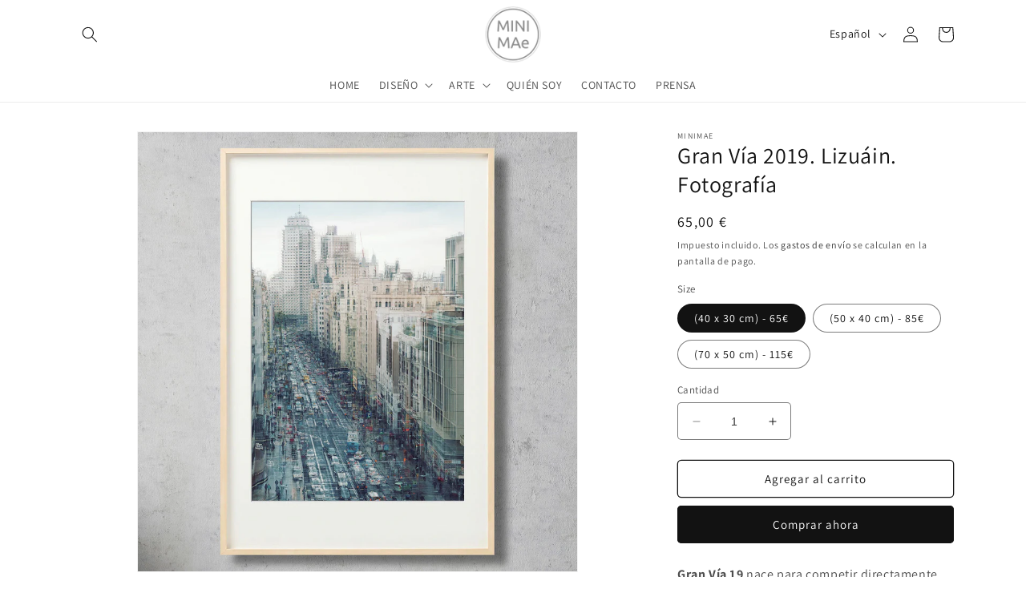

--- FILE ---
content_type: text/html; charset=utf-8
request_url: https://minimae.com/products/gran-via-2019-lizuain-fotografia
body_size: 32428
content:
<!doctype html>
<html class="no-js" lang="es">

<head>
  <meta charset="utf-8">
  <meta http-equiv="X-UA-Compatible" content="IE=edge">
  <meta name="viewport" content="width=device-width,initial-scale=1">
  <meta name="theme-color" content="">
  <link rel="canonical" href="https://minimae.com/products/gran-via-2019-lizuain-fotografia"><link rel="icon" type="image/png" href="//minimae.com/cdn/shop/files/gris1_ok.png?crop=center&height=32&v=1699095993&width=32"><link rel="preconnect" href="https://fonts.shopifycdn.com" crossorigin><title>
    Gran Vía 19. Lizuáin. Fotografía
 &ndash; Minimae </title>

  
  <meta name="description" content="Gran Vía 19 nace para competir directamente con Gran Vía 18, nuestro caballo ganador las dos últimas temporadas, pero ¿por qué lo hacemos? nos gustó tanto esta nueva visión de la Gran Vía madrileña que no pudimos resistirnos. ¡Que gane la mejor!">
  

  

<meta property="og:site_name" content="Minimae ">
<meta property="og:url" content="https://minimae.com/products/gran-via-2019-lizuain-fotografia">
<meta property="og:title" content="Gran Vía 19. Lizuáin. Fotografía">
<meta property="og:type" content="product">
<meta property="og:description" content="Gran Vía 19 nace para competir directamente con Gran Vía 18, nuestro caballo ganador las dos últimas temporadas, pero ¿por qué lo hacemos? nos gustó tanto esta nueva visión de la Gran Vía madrileña que no pudimos resistirnos. ¡Que gane la mejor!"><meta property="og:image" content="http://minimae.com/cdn/shop/products/GV-2019-pared-cemento.jpg?v=1699437156">
  <meta property="og:image:secure_url" content="https://minimae.com/cdn/shop/products/GV-2019-pared-cemento.jpg?v=1699437156">
  <meta property="og:image:width" content="1500">
  <meta property="og:image:height" content="1500"><meta property="og:price:amount" content="65,00">
  <meta property="og:price:currency" content="EUR"><meta name="twitter:card" content="summary_large_image">
<meta name="twitter:title" content="Gran Vía 19. Lizuáin. Fotografía">
<meta name="twitter:description" content="Gran Vía 19 nace para competir directamente con Gran Vía 18, nuestro caballo ganador las dos últimas temporadas, pero ¿por qué lo hacemos? nos gustó tanto esta nueva visión de la Gran Vía madrileña que no pudimos resistirnos. ¡Que gane la mejor!">


  <script src="//minimae.com/cdn/shop/t/1/assets/constants.js?v=58251544750838685771689593221" defer="defer"></script>
  <script src="//minimae.com/cdn/shop/t/1/assets/pubsub.js?v=158357773527763999511689593230" defer="defer"></script>
  <script src="//minimae.com/cdn/shop/t/1/assets/global.js?v=139248116715221171191689593224" defer="defer"></script><script src="//minimae.com/cdn/shop/t/1/assets/animations.js?v=114255849464433187621689593202" defer="defer"></script><script>window.performance && window.performance.mark && window.performance.mark('shopify.content_for_header.start');</script><meta name="facebook-domain-verification" content="bwil2w2gbfjtqofqft25z3qbn1107f">
<meta name="google-site-verification" content="9zYhvxzhZodC_chpmL5rxTDDM6Mn2aaIwklr51J7BVM">
<meta id="shopify-digital-wallet" name="shopify-digital-wallet" content="/79086485783/digital_wallets/dialog">
<meta name="shopify-checkout-api-token" content="0d7792c2a0e593b1d32fc2f8c070423d">
<meta id="in-context-paypal-metadata" data-shop-id="79086485783" data-venmo-supported="false" data-environment="production" data-locale="es_ES" data-paypal-v4="true" data-currency="EUR">
<link rel="alternate" hreflang="x-default" href="https://minimae.com/products/gran-via-2019-lizuain-fotografia">
<link rel="alternate" hreflang="es" href="https://minimae.com/products/gran-via-2019-lizuain-fotografia">
<link rel="alternate" hreflang="en" href="https://minimae.com/en/products/gran-via-2019-lizuain-fotografia">
<link rel="alternate" type="application/json+oembed" href="https://minimae.com/products/gran-via-2019-lizuain-fotografia.oembed">
<script async="async" src="/checkouts/internal/preloads.js?locale=es-ES"></script>
<script id="shopify-features" type="application/json">{"accessToken":"0d7792c2a0e593b1d32fc2f8c070423d","betas":["rich-media-storefront-analytics"],"domain":"minimae.com","predictiveSearch":true,"shopId":79086485783,"locale":"es"}</script>
<script>var Shopify = Shopify || {};
Shopify.shop = "minimae-shop.myshopify.com";
Shopify.locale = "es";
Shopify.currency = {"active":"EUR","rate":"1.0"};
Shopify.country = "ES";
Shopify.theme = {"name":"Dawn","id":154491748631,"schema_name":"Dawn","schema_version":"10.0.0","theme_store_id":887,"role":"main"};
Shopify.theme.handle = "null";
Shopify.theme.style = {"id":null,"handle":null};
Shopify.cdnHost = "minimae.com/cdn";
Shopify.routes = Shopify.routes || {};
Shopify.routes.root = "/";</script>
<script type="module">!function(o){(o.Shopify=o.Shopify||{}).modules=!0}(window);</script>
<script>!function(o){function n(){var o=[];function n(){o.push(Array.prototype.slice.apply(arguments))}return n.q=o,n}var t=o.Shopify=o.Shopify||{};t.loadFeatures=n(),t.autoloadFeatures=n()}(window);</script>
<script id="shop-js-analytics" type="application/json">{"pageType":"product"}</script>
<script defer="defer" async type="module" src="//minimae.com/cdn/shopifycloud/shop-js/modules/v2/client.init-shop-cart-sync_CQSBDXtZ.es.esm.js"></script>
<script defer="defer" async type="module" src="//minimae.com/cdn/shopifycloud/shop-js/modules/v2/chunk.common_B4Ara4uI.esm.js"></script>
<script type="module">
  await import("//minimae.com/cdn/shopifycloud/shop-js/modules/v2/client.init-shop-cart-sync_CQSBDXtZ.es.esm.js");
await import("//minimae.com/cdn/shopifycloud/shop-js/modules/v2/chunk.common_B4Ara4uI.esm.js");

  window.Shopify.SignInWithShop?.initShopCartSync?.({"fedCMEnabled":true,"windoidEnabled":true});

</script>
<script>(function() {
  var isLoaded = false;
  function asyncLoad() {
    if (isLoaded) return;
    isLoaded = true;
    var urls = ["https:\/\/chimpstatic.com\/mcjs-connected\/js\/users\/dab287381983db7338370dada\/6f74671432bc1bb5ecf246d23.js?shop=minimae-shop.myshopify.com"];
    for (var i = 0; i < urls.length; i++) {
      var s = document.createElement('script');
      s.type = 'text/javascript';
      s.async = true;
      s.src = urls[i];
      var x = document.getElementsByTagName('script')[0];
      x.parentNode.insertBefore(s, x);
    }
  };
  if(window.attachEvent) {
    window.attachEvent('onload', asyncLoad);
  } else {
    window.addEventListener('load', asyncLoad, false);
  }
})();</script>
<script id="__st">var __st={"a":79086485783,"offset":3600,"reqid":"a05d9d8b-e66d-40a4-9053-514107cdfad2-1768572201","pageurl":"minimae.com\/products\/gran-via-2019-lizuain-fotografia","u":"cb035d58aee7","p":"product","rtyp":"product","rid":8890091766039};</script>
<script>window.ShopifyPaypalV4VisibilityTracking = true;</script>
<script id="captcha-bootstrap">!function(){'use strict';const t='contact',e='account',n='new_comment',o=[[t,t],['blogs',n],['comments',n],[t,'customer']],c=[[e,'customer_login'],[e,'guest_login'],[e,'recover_customer_password'],[e,'create_customer']],r=t=>t.map((([t,e])=>`form[action*='/${t}']:not([data-nocaptcha='true']) input[name='form_type'][value='${e}']`)).join(','),a=t=>()=>t?[...document.querySelectorAll(t)].map((t=>t.form)):[];function s(){const t=[...o],e=r(t);return a(e)}const i='password',u='form_key',d=['recaptcha-v3-token','g-recaptcha-response','h-captcha-response',i],f=()=>{try{return window.sessionStorage}catch{return}},m='__shopify_v',_=t=>t.elements[u];function p(t,e,n=!1){try{const o=window.sessionStorage,c=JSON.parse(o.getItem(e)),{data:r}=function(t){const{data:e,action:n}=t;return t[m]||n?{data:e,action:n}:{data:t,action:n}}(c);for(const[e,n]of Object.entries(r))t.elements[e]&&(t.elements[e].value=n);n&&o.removeItem(e)}catch(o){console.error('form repopulation failed',{error:o})}}const l='form_type',E='cptcha';function T(t){t.dataset[E]=!0}const w=window,h=w.document,L='Shopify',v='ce_forms',y='captcha';let A=!1;((t,e)=>{const n=(g='f06e6c50-85a8-45c8-87d0-21a2b65856fe',I='https://cdn.shopify.com/shopifycloud/storefront-forms-hcaptcha/ce_storefront_forms_captcha_hcaptcha.v1.5.2.iife.js',D={infoText:'Protegido por hCaptcha',privacyText:'Privacidad',termsText:'Términos'},(t,e,n)=>{const o=w[L][v],c=o.bindForm;if(c)return c(t,g,e,D).then(n);var r;o.q.push([[t,g,e,D],n]),r=I,A||(h.body.append(Object.assign(h.createElement('script'),{id:'captcha-provider',async:!0,src:r})),A=!0)});var g,I,D;w[L]=w[L]||{},w[L][v]=w[L][v]||{},w[L][v].q=[],w[L][y]=w[L][y]||{},w[L][y].protect=function(t,e){n(t,void 0,e),T(t)},Object.freeze(w[L][y]),function(t,e,n,w,h,L){const[v,y,A,g]=function(t,e,n){const i=e?o:[],u=t?c:[],d=[...i,...u],f=r(d),m=r(i),_=r(d.filter((([t,e])=>n.includes(e))));return[a(f),a(m),a(_),s()]}(w,h,L),I=t=>{const e=t.target;return e instanceof HTMLFormElement?e:e&&e.form},D=t=>v().includes(t);t.addEventListener('submit',(t=>{const e=I(t);if(!e)return;const n=D(e)&&!e.dataset.hcaptchaBound&&!e.dataset.recaptchaBound,o=_(e),c=g().includes(e)&&(!o||!o.value);(n||c)&&t.preventDefault(),c&&!n&&(function(t){try{if(!f())return;!function(t){const e=f();if(!e)return;const n=_(t);if(!n)return;const o=n.value;o&&e.removeItem(o)}(t);const e=Array.from(Array(32),(()=>Math.random().toString(36)[2])).join('');!function(t,e){_(t)||t.append(Object.assign(document.createElement('input'),{type:'hidden',name:u})),t.elements[u].value=e}(t,e),function(t,e){const n=f();if(!n)return;const o=[...t.querySelectorAll(`input[type='${i}']`)].map((({name:t})=>t)),c=[...d,...o],r={};for(const[a,s]of new FormData(t).entries())c.includes(a)||(r[a]=s);n.setItem(e,JSON.stringify({[m]:1,action:t.action,data:r}))}(t,e)}catch(e){console.error('failed to persist form',e)}}(e),e.submit())}));const S=(t,e)=>{t&&!t.dataset[E]&&(n(t,e.some((e=>e===t))),T(t))};for(const o of['focusin','change'])t.addEventListener(o,(t=>{const e=I(t);D(e)&&S(e,y())}));const B=e.get('form_key'),M=e.get(l),P=B&&M;t.addEventListener('DOMContentLoaded',(()=>{const t=y();if(P)for(const e of t)e.elements[l].value===M&&p(e,B);[...new Set([...A(),...v().filter((t=>'true'===t.dataset.shopifyCaptcha))])].forEach((e=>S(e,t)))}))}(h,new URLSearchParams(w.location.search),n,t,e,['guest_login'])})(!0,!0)}();</script>
<script integrity="sha256-4kQ18oKyAcykRKYeNunJcIwy7WH5gtpwJnB7kiuLZ1E=" data-source-attribution="shopify.loadfeatures" defer="defer" src="//minimae.com/cdn/shopifycloud/storefront/assets/storefront/load_feature-a0a9edcb.js" crossorigin="anonymous"></script>
<script data-source-attribution="shopify.dynamic_checkout.dynamic.init">var Shopify=Shopify||{};Shopify.PaymentButton=Shopify.PaymentButton||{isStorefrontPortableWallets:!0,init:function(){window.Shopify.PaymentButton.init=function(){};var t=document.createElement("script");t.src="https://minimae.com/cdn/shopifycloud/portable-wallets/latest/portable-wallets.es.js",t.type="module",document.head.appendChild(t)}};
</script>
<script data-source-attribution="shopify.dynamic_checkout.buyer_consent">
  function portableWalletsHideBuyerConsent(e){var t=document.getElementById("shopify-buyer-consent"),n=document.getElementById("shopify-subscription-policy-button");t&&n&&(t.classList.add("hidden"),t.setAttribute("aria-hidden","true"),n.removeEventListener("click",e))}function portableWalletsShowBuyerConsent(e){var t=document.getElementById("shopify-buyer-consent"),n=document.getElementById("shopify-subscription-policy-button");t&&n&&(t.classList.remove("hidden"),t.removeAttribute("aria-hidden"),n.addEventListener("click",e))}window.Shopify?.PaymentButton&&(window.Shopify.PaymentButton.hideBuyerConsent=portableWalletsHideBuyerConsent,window.Shopify.PaymentButton.showBuyerConsent=portableWalletsShowBuyerConsent);
</script>
<script>
  function portableWalletsCleanup(e){e&&e.src&&console.error("Failed to load portable wallets script "+e.src);var t=document.querySelectorAll("shopify-accelerated-checkout .shopify-payment-button__skeleton, shopify-accelerated-checkout-cart .wallet-cart-button__skeleton"),e=document.getElementById("shopify-buyer-consent");for(let e=0;e<t.length;e++)t[e].remove();e&&e.remove()}function portableWalletsNotLoadedAsModule(e){e instanceof ErrorEvent&&"string"==typeof e.message&&e.message.includes("import.meta")&&"string"==typeof e.filename&&e.filename.includes("portable-wallets")&&(window.removeEventListener("error",portableWalletsNotLoadedAsModule),window.Shopify.PaymentButton.failedToLoad=e,"loading"===document.readyState?document.addEventListener("DOMContentLoaded",window.Shopify.PaymentButton.init):window.Shopify.PaymentButton.init())}window.addEventListener("error",portableWalletsNotLoadedAsModule);
</script>

<script type="module" src="https://minimae.com/cdn/shopifycloud/portable-wallets/latest/portable-wallets.es.js" onError="portableWalletsCleanup(this)" crossorigin="anonymous"></script>
<script nomodule>
  document.addEventListener("DOMContentLoaded", portableWalletsCleanup);
</script>

<link id="shopify-accelerated-checkout-styles" rel="stylesheet" media="screen" href="https://minimae.com/cdn/shopifycloud/portable-wallets/latest/accelerated-checkout-backwards-compat.css" crossorigin="anonymous">
<style id="shopify-accelerated-checkout-cart">
        #shopify-buyer-consent {
  margin-top: 1em;
  display: inline-block;
  width: 100%;
}

#shopify-buyer-consent.hidden {
  display: none;
}

#shopify-subscription-policy-button {
  background: none;
  border: none;
  padding: 0;
  text-decoration: underline;
  font-size: inherit;
  cursor: pointer;
}

#shopify-subscription-policy-button::before {
  box-shadow: none;
}

      </style>
<script id="sections-script" data-sections="header" defer="defer" src="//minimae.com/cdn/shop/t/1/compiled_assets/scripts.js?1855"></script>
<script>window.performance && window.performance.mark && window.performance.mark('shopify.content_for_header.end');</script>


  <style data-shopify>
  @font-face {
  font-family: Assistant;
  font-weight: 400;
  font-style: normal;
  font-display: swap;
  src: url("//minimae.com/cdn/fonts/assistant/assistant_n4.9120912a469cad1cc292572851508ca49d12e768.woff2") format("woff2"),
       url("//minimae.com/cdn/fonts/assistant/assistant_n4.6e9875ce64e0fefcd3f4446b7ec9036b3ddd2985.woff") format("woff");
}

  @font-face {
  font-family: Assistant;
  font-weight: 700;
  font-style: normal;
  font-display: swap;
  src: url("//minimae.com/cdn/fonts/assistant/assistant_n7.bf44452348ec8b8efa3aa3068825305886b1c83c.woff2") format("woff2"),
       url("//minimae.com/cdn/fonts/assistant/assistant_n7.0c887fee83f6b3bda822f1150b912c72da0f7b64.woff") format("woff");
}

  
  
  @font-face {
  font-family: Assistant;
  font-weight: 400;
  font-style: normal;
  font-display: swap;
  src: url("//minimae.com/cdn/fonts/assistant/assistant_n4.9120912a469cad1cc292572851508ca49d12e768.woff2") format("woff2"),
       url("//minimae.com/cdn/fonts/assistant/assistant_n4.6e9875ce64e0fefcd3f4446b7ec9036b3ddd2985.woff") format("woff");
}


  
  :root,
  .color-background-1 {
  --color-background: 255,255,255;
  
  --gradient-background: #ffffff;
  
  --color-foreground: 18,18,18;
  --color-shadow: 18,18,18;
  --color-button: 18,18,18;
  --color-button-text: 255,255,255;
  --color-secondary-button: 255,255,255;
  --color-secondary-button-text: 18,18,18;
  --color-link: 18,18,18;
  --color-badge-foreground: 18,18,18;
  --color-badge-background: 255,255,255;
  --color-badge-border: 18,18,18;
  --payment-terms-background-color: rgb(255 255 255);
  }
  
  
  .color-background-2 {
  --color-background: 243,243,243;
  
  --gradient-background: #f3f3f3;
  
  --color-foreground: 18,18,18;
  --color-shadow: 18,18,18;
  --color-button: 18,18,18;
  --color-button-text: 243,243,243;
  --color-secondary-button: 243,243,243;
  --color-secondary-button-text: 18,18,18;
  --color-link: 18,18,18;
  --color-badge-foreground: 18,18,18;
  --color-badge-background: 243,243,243;
  --color-badge-border: 18,18,18;
  --payment-terms-background-color: rgb(243 243 243);
  }
  
  
  .color-inverse {
  --color-background: 36,40,51;
  
  --gradient-background: #242833;
  
  --color-foreground: 255,255,255;
  --color-shadow: 18,18,18;
  --color-button: 255,255,255;
  --color-button-text: 0,0,0;
  --color-secondary-button: 36,40,51;
  --color-secondary-button-text: 255,255,255;
  --color-link: 255,255,255;
  --color-badge-foreground: 255,255,255;
  --color-badge-background: 36,40,51;
  --color-badge-border: 255,255,255;
  --payment-terms-background-color: rgb(36 40 51);
  }
  
  
  .color-accent-1 {
  --color-background: 18,18,18;
  
  --gradient-background: #121212;
  
  --color-foreground: 255,255,255;
  --color-shadow: 18,18,18;
  --color-button: 255,255,255;
  --color-button-text: 18,18,18;
  --color-secondary-button: 18,18,18;
  --color-secondary-button-text: 255,255,255;
  --color-link: 255,255,255;
  --color-badge-foreground: 255,255,255;
  --color-badge-background: 18,18,18;
  --color-badge-border: 255,255,255;
  --payment-terms-background-color: rgb(18 18 18);
  }
  
  
  .color-accent-2 {
  --color-background: 51,79,180;
  
  --gradient-background: #334fb4;
  
  --color-foreground: 255,255,255;
  --color-shadow: 18,18,18;
  --color-button: 255,255,255;
  --color-button-text: 51,79,180;
  --color-secondary-button: 51,79,180;
  --color-secondary-button-text: 255,255,255;
  --color-link: 255,255,255;
  --color-badge-foreground: 255,255,255;
  --color-badge-background: 51,79,180;
  --color-badge-border: 255,255,255;
  --payment-terms-background-color: rgb(51 79 180);
  }
  

  body, .color-background-1, .color-background-2, .color-inverse, .color-accent-1, .color-accent-2 {
  color: rgba(var(--color-foreground), 0.75);
  background-color: rgb(var(--color-background));
  }

  :root {
  --font-body-family: Assistant, sans-serif;
  --font-body-style: normal;
  --font-body-weight: 400;
  --font-body-weight-bold: 700;

  --font-heading-family: Assistant, sans-serif;
  --font-heading-style: normal;
  --font-heading-weight: 400;

  --font-body-scale: 1.0;
  --font-heading-scale: 1.0;

  --media-padding: px;
  --media-border-opacity: 0.05;
  --media-border-width: 1px;
  --media-radius: 0px;
  --media-shadow-opacity: 0.0;
  --media-shadow-horizontal-offset: 0px;
  --media-shadow-vertical-offset: 4px;
  --media-shadow-blur-radius: 5px;
  --media-shadow-visible: 0;

  --page-width: 120rem;
  --page-width-margin: 0rem;

  --product-card-image-padding: 0.0rem;
  --product-card-corner-radius: 0.0rem;
  --product-card-text-alignment: left;
  --product-card-border-width: 0.0rem;
  --product-card-border-opacity: 0.1;
  --product-card-shadow-opacity: 0.0;
  --product-card-shadow-visible: 0;
  --product-card-shadow-horizontal-offset: 0.0rem;
  --product-card-shadow-vertical-offset: 0.4rem;
  --product-card-shadow-blur-radius: 0.5rem;

  --collection-card-image-padding: 0.0rem;
  --collection-card-corner-radius: 0.0rem;
  --collection-card-text-alignment: left;
  --collection-card-border-width: 0.0rem;
  --collection-card-border-opacity: 0.1;
  --collection-card-shadow-opacity: 0.0;
  --collection-card-shadow-visible: 0;
  --collection-card-shadow-horizontal-offset: 0.0rem;
  --collection-card-shadow-vertical-offset: 0.4rem;
  --collection-card-shadow-blur-radius: 0.5rem;

  --blog-card-image-padding: 0.0rem;
  --blog-card-corner-radius: 0.0rem;
  --blog-card-text-alignment: left;
  --blog-card-border-width: 0.0rem;
  --blog-card-border-opacity: 0.1;
  --blog-card-shadow-opacity: 0.0;
  --blog-card-shadow-visible: 0;
  --blog-card-shadow-horizontal-offset: 0.0rem;
  --blog-card-shadow-vertical-offset: 0.4rem;
  --blog-card-shadow-blur-radius: 0.5rem;

  --badge-corner-radius: 4.0rem;

  --popup-border-width: 1px;
  --popup-border-opacity: 0.1;
  --popup-corner-radius: 0px;
  --popup-shadow-opacity: 0.0;
  --popup-shadow-horizontal-offset: 0px;
  --popup-shadow-vertical-offset: 4px;
  --popup-shadow-blur-radius: 5px;

  --drawer-border-width: 2px;
  --drawer-border-opacity: 0.1;
  --drawer-shadow-opacity: 0.0;
  --drawer-shadow-horizontal-offset: 0px;
  --drawer-shadow-vertical-offset: 4px;
  --drawer-shadow-blur-radius: 5px;

  --spacing-sections-desktop: 0px;
  --spacing-sections-mobile: 0px; --grid-desktop-vertical-spacing: 8px; --grid-desktop-horizontal-spacing: 8px;
    --grid-mobile-vertical-spacing: 4px;
    --grid-mobile-horizontal-spacing: 4px;
    --text-boxes-border-opacity: 0.1;
    --text-boxes-border-width: 0px; --text-boxes-radius: 0px; --text-boxes-shadow-opacity: 0.0; --text-boxes-shadow-visible: 1;
    --text-boxes-shadow-horizontal-offset: 0px;
    --text-boxes-shadow-vertical-offset: 4px;
    --text-boxes-shadow-blur-radius: 5px;

    --buttons-radius: 4px;
    --buttons-radius-outset: 5px;
    --buttons-border-width: 1px;
    --buttons-border-opacity: 1.0;
    --buttons-shadow-opacity: 0.0;
    --buttons-shadow-visible: 0;
    --buttons-shadow-horizontal-offset: 0px;
    --buttons-shadow-vertical-offset: 4px;
    --buttons-shadow-blur-radius: 5px;
    --buttons-border-offset: 0.3px;

    --inputs-radius: 4px;
    --inputs-border-width: 1px;
    --inputs-border-opacity: 0.55;
    --inputs-shadow-opacity: 0.0;
    --inputs-shadow-horizontal-offset: 0px;
    --inputs-margin-offset: 0px;
    --inputs-shadow-vertical-offset: 4px;
    --inputs-shadow-blur-radius: 5px;
    --inputs-radius-outset: 5px;

    --variant-pills-radius: 40px;
    --variant-pills-border-width: 1px;
    --variant-pills-border-opacity: 0.55;
    --variant-pills-shadow-opacity: 0.0;
    --variant-pills-shadow-horizontal-offset: 0px;
    --variant-pills-shadow-vertical-offset: 4px;
    --variant-pills-shadow-blur-radius: 5px;
    }

    *,
    *::before,
    *::after {
    box-sizing: inherit;
    }

    html {
    box-sizing: border-box;
    font-size: calc(var(--font-body-scale) * 62.5%);
    height: 100%;
    }

    body {
    display: grid;
    grid-template-rows: auto auto 1fr auto;
    grid-template-columns: 100%;
    min-height: 100%;
    margin: 0;
    font-size: 1.5rem;
    letter-spacing: 0.06rem;
    line-height: calc(1 + 0.8 / var(--font-body-scale));
    font-family: var(--font-body-family);
    font-style: var(--font-body-style);
    font-weight: var(--font-body-weight);
    }

    @media screen and (min-width: 750px) {
    body {
    font-size: 1.6rem;
    }
    }
    </style>

    <link href="//minimae.com/cdn/shop/t/1/assets/base.css?v=131384312833241423121695983027" rel="stylesheet" type="text/css" media="all" />
    <link href="//minimae.com/cdn/shop/t/1/assets/tibletech.css?v=145303876282286251521689849895" rel="stylesheet" type="text/css" media="all" />
<link rel="preload" as="font" href="//minimae.com/cdn/fonts/assistant/assistant_n4.9120912a469cad1cc292572851508ca49d12e768.woff2" type="font/woff2" crossorigin><link rel="preload" as="font" href="//minimae.com/cdn/fonts/assistant/assistant_n4.9120912a469cad1cc292572851508ca49d12e768.woff2" type="font/woff2" crossorigin><link rel="stylesheet" href="//minimae.com/cdn/shop/t/1/assets/component-predictive-search.css?v=118923337488134913561689593217" media="print"
      onload="this.media='all'"><script>
      document.documentElement.className = document.documentElement.className.replace('no-js', 'js');
      if (Shopify.designMode) {
        document.documentElement.classList.add('shopify-design-mode');
      }
    </script>
  <meta name="google-site-verification" content="sbKQ6QkBwmw52BvuWXramCWUCuIaNyijIB-JZDB87FA" />
<link href="https://monorail-edge.shopifysvc.com" rel="dns-prefetch">
<script>(function(){if ("sendBeacon" in navigator && "performance" in window) {try {var session_token_from_headers = performance.getEntriesByType('navigation')[0].serverTiming.find(x => x.name == '_s').description;} catch {var session_token_from_headers = undefined;}var session_cookie_matches = document.cookie.match(/_shopify_s=([^;]*)/);var session_token_from_cookie = session_cookie_matches && session_cookie_matches.length === 2 ? session_cookie_matches[1] : "";var session_token = session_token_from_headers || session_token_from_cookie || "";function handle_abandonment_event(e) {var entries = performance.getEntries().filter(function(entry) {return /monorail-edge.shopifysvc.com/.test(entry.name);});if (!window.abandonment_tracked && entries.length === 0) {window.abandonment_tracked = true;var currentMs = Date.now();var navigation_start = performance.timing.navigationStart;var payload = {shop_id: 79086485783,url: window.location.href,navigation_start,duration: currentMs - navigation_start,session_token,page_type: "product"};window.navigator.sendBeacon("https://monorail-edge.shopifysvc.com/v1/produce", JSON.stringify({schema_id: "online_store_buyer_site_abandonment/1.1",payload: payload,metadata: {event_created_at_ms: currentMs,event_sent_at_ms: currentMs}}));}}window.addEventListener('pagehide', handle_abandonment_event);}}());</script>
<script id="web-pixels-manager-setup">(function e(e,d,r,n,o){if(void 0===o&&(o={}),!Boolean(null===(a=null===(i=window.Shopify)||void 0===i?void 0:i.analytics)||void 0===a?void 0:a.replayQueue)){var i,a;window.Shopify=window.Shopify||{};var t=window.Shopify;t.analytics=t.analytics||{};var s=t.analytics;s.replayQueue=[],s.publish=function(e,d,r){return s.replayQueue.push([e,d,r]),!0};try{self.performance.mark("wpm:start")}catch(e){}var l=function(){var e={modern:/Edge?\/(1{2}[4-9]|1[2-9]\d|[2-9]\d{2}|\d{4,})\.\d+(\.\d+|)|Firefox\/(1{2}[4-9]|1[2-9]\d|[2-9]\d{2}|\d{4,})\.\d+(\.\d+|)|Chrom(ium|e)\/(9{2}|\d{3,})\.\d+(\.\d+|)|(Maci|X1{2}).+ Version\/(15\.\d+|(1[6-9]|[2-9]\d|\d{3,})\.\d+)([,.]\d+|)( \(\w+\)|)( Mobile\/\w+|) Safari\/|Chrome.+OPR\/(9{2}|\d{3,})\.\d+\.\d+|(CPU[ +]OS|iPhone[ +]OS|CPU[ +]iPhone|CPU IPhone OS|CPU iPad OS)[ +]+(15[._]\d+|(1[6-9]|[2-9]\d|\d{3,})[._]\d+)([._]\d+|)|Android:?[ /-](13[3-9]|1[4-9]\d|[2-9]\d{2}|\d{4,})(\.\d+|)(\.\d+|)|Android.+Firefox\/(13[5-9]|1[4-9]\d|[2-9]\d{2}|\d{4,})\.\d+(\.\d+|)|Android.+Chrom(ium|e)\/(13[3-9]|1[4-9]\d|[2-9]\d{2}|\d{4,})\.\d+(\.\d+|)|SamsungBrowser\/([2-9]\d|\d{3,})\.\d+/,legacy:/Edge?\/(1[6-9]|[2-9]\d|\d{3,})\.\d+(\.\d+|)|Firefox\/(5[4-9]|[6-9]\d|\d{3,})\.\d+(\.\d+|)|Chrom(ium|e)\/(5[1-9]|[6-9]\d|\d{3,})\.\d+(\.\d+|)([\d.]+$|.*Safari\/(?![\d.]+ Edge\/[\d.]+$))|(Maci|X1{2}).+ Version\/(10\.\d+|(1[1-9]|[2-9]\d|\d{3,})\.\d+)([,.]\d+|)( \(\w+\)|)( Mobile\/\w+|) Safari\/|Chrome.+OPR\/(3[89]|[4-9]\d|\d{3,})\.\d+\.\d+|(CPU[ +]OS|iPhone[ +]OS|CPU[ +]iPhone|CPU IPhone OS|CPU iPad OS)[ +]+(10[._]\d+|(1[1-9]|[2-9]\d|\d{3,})[._]\d+)([._]\d+|)|Android:?[ /-](13[3-9]|1[4-9]\d|[2-9]\d{2}|\d{4,})(\.\d+|)(\.\d+|)|Mobile Safari.+OPR\/([89]\d|\d{3,})\.\d+\.\d+|Android.+Firefox\/(13[5-9]|1[4-9]\d|[2-9]\d{2}|\d{4,})\.\d+(\.\d+|)|Android.+Chrom(ium|e)\/(13[3-9]|1[4-9]\d|[2-9]\d{2}|\d{4,})\.\d+(\.\d+|)|Android.+(UC? ?Browser|UCWEB|U3)[ /]?(15\.([5-9]|\d{2,})|(1[6-9]|[2-9]\d|\d{3,})\.\d+)\.\d+|SamsungBrowser\/(5\.\d+|([6-9]|\d{2,})\.\d+)|Android.+MQ{2}Browser\/(14(\.(9|\d{2,})|)|(1[5-9]|[2-9]\d|\d{3,})(\.\d+|))(\.\d+|)|K[Aa][Ii]OS\/(3\.\d+|([4-9]|\d{2,})\.\d+)(\.\d+|)/},d=e.modern,r=e.legacy,n=navigator.userAgent;return n.match(d)?"modern":n.match(r)?"legacy":"unknown"}(),u="modern"===l?"modern":"legacy",c=(null!=n?n:{modern:"",legacy:""})[u],f=function(e){return[e.baseUrl,"/wpm","/b",e.hashVersion,"modern"===e.buildTarget?"m":"l",".js"].join("")}({baseUrl:d,hashVersion:r,buildTarget:u}),m=function(e){var d=e.version,r=e.bundleTarget,n=e.surface,o=e.pageUrl,i=e.monorailEndpoint;return{emit:function(e){var a=e.status,t=e.errorMsg,s=(new Date).getTime(),l=JSON.stringify({metadata:{event_sent_at_ms:s},events:[{schema_id:"web_pixels_manager_load/3.1",payload:{version:d,bundle_target:r,page_url:o,status:a,surface:n,error_msg:t},metadata:{event_created_at_ms:s}}]});if(!i)return console&&console.warn&&console.warn("[Web Pixels Manager] No Monorail endpoint provided, skipping logging."),!1;try{return self.navigator.sendBeacon.bind(self.navigator)(i,l)}catch(e){}var u=new XMLHttpRequest;try{return u.open("POST",i,!0),u.setRequestHeader("Content-Type","text/plain"),u.send(l),!0}catch(e){return console&&console.warn&&console.warn("[Web Pixels Manager] Got an unhandled error while logging to Monorail."),!1}}}}({version:r,bundleTarget:l,surface:e.surface,pageUrl:self.location.href,monorailEndpoint:e.monorailEndpoint});try{o.browserTarget=l,function(e){var d=e.src,r=e.async,n=void 0===r||r,o=e.onload,i=e.onerror,a=e.sri,t=e.scriptDataAttributes,s=void 0===t?{}:t,l=document.createElement("script"),u=document.querySelector("head"),c=document.querySelector("body");if(l.async=n,l.src=d,a&&(l.integrity=a,l.crossOrigin="anonymous"),s)for(var f in s)if(Object.prototype.hasOwnProperty.call(s,f))try{l.dataset[f]=s[f]}catch(e){}if(o&&l.addEventListener("load",o),i&&l.addEventListener("error",i),u)u.appendChild(l);else{if(!c)throw new Error("Did not find a head or body element to append the script");c.appendChild(l)}}({src:f,async:!0,onload:function(){if(!function(){var e,d;return Boolean(null===(d=null===(e=window.Shopify)||void 0===e?void 0:e.analytics)||void 0===d?void 0:d.initialized)}()){var d=window.webPixelsManager.init(e)||void 0;if(d){var r=window.Shopify.analytics;r.replayQueue.forEach((function(e){var r=e[0],n=e[1],o=e[2];d.publishCustomEvent(r,n,o)})),r.replayQueue=[],r.publish=d.publishCustomEvent,r.visitor=d.visitor,r.initialized=!0}}},onerror:function(){return m.emit({status:"failed",errorMsg:"".concat(f," has failed to load")})},sri:function(e){var d=/^sha384-[A-Za-z0-9+/=]+$/;return"string"==typeof e&&d.test(e)}(c)?c:"",scriptDataAttributes:o}),m.emit({status:"loading"})}catch(e){m.emit({status:"failed",errorMsg:(null==e?void 0:e.message)||"Unknown error"})}}})({shopId: 79086485783,storefrontBaseUrl: "https://minimae.com",extensionsBaseUrl: "https://extensions.shopifycdn.com/cdn/shopifycloud/web-pixels-manager",monorailEndpoint: "https://monorail-edge.shopifysvc.com/unstable/produce_batch",surface: "storefront-renderer",enabledBetaFlags: ["2dca8a86"],webPixelsConfigList: [{"id":"927433090","configuration":"{\"config\":\"{\\\"pixel_id\\\":\\\"G-3GHWN36Z5J\\\",\\\"target_country\\\":\\\"ES\\\",\\\"gtag_events\\\":[{\\\"type\\\":\\\"begin_checkout\\\",\\\"action_label\\\":\\\"G-3GHWN36Z5J\\\"},{\\\"type\\\":\\\"search\\\",\\\"action_label\\\":\\\"G-3GHWN36Z5J\\\"},{\\\"type\\\":\\\"view_item\\\",\\\"action_label\\\":[\\\"G-3GHWN36Z5J\\\",\\\"MC-7EXRJJM37H\\\"]},{\\\"type\\\":\\\"purchase\\\",\\\"action_label\\\":[\\\"G-3GHWN36Z5J\\\",\\\"MC-7EXRJJM37H\\\"]},{\\\"type\\\":\\\"page_view\\\",\\\"action_label\\\":[\\\"G-3GHWN36Z5J\\\",\\\"MC-7EXRJJM37H\\\"]},{\\\"type\\\":\\\"add_payment_info\\\",\\\"action_label\\\":\\\"G-3GHWN36Z5J\\\"},{\\\"type\\\":\\\"add_to_cart\\\",\\\"action_label\\\":\\\"G-3GHWN36Z5J\\\"}],\\\"enable_monitoring_mode\\\":false}\"}","eventPayloadVersion":"v1","runtimeContext":"OPEN","scriptVersion":"b2a88bafab3e21179ed38636efcd8a93","type":"APP","apiClientId":1780363,"privacyPurposes":[],"dataSharingAdjustments":{"protectedCustomerApprovalScopes":["read_customer_address","read_customer_email","read_customer_name","read_customer_personal_data","read_customer_phone"]}},{"id":"286327063","configuration":"{\"pixel_id\":\"1038920807308098\",\"pixel_type\":\"facebook_pixel\",\"metaapp_system_user_token\":\"-\"}","eventPayloadVersion":"v1","runtimeContext":"OPEN","scriptVersion":"ca16bc87fe92b6042fbaa3acc2fbdaa6","type":"APP","apiClientId":2329312,"privacyPurposes":["ANALYTICS","MARKETING","SALE_OF_DATA"],"dataSharingAdjustments":{"protectedCustomerApprovalScopes":["read_customer_address","read_customer_email","read_customer_name","read_customer_personal_data","read_customer_phone"]}},{"id":"shopify-app-pixel","configuration":"{}","eventPayloadVersion":"v1","runtimeContext":"STRICT","scriptVersion":"0450","apiClientId":"shopify-pixel","type":"APP","privacyPurposes":["ANALYTICS","MARKETING"]},{"id":"shopify-custom-pixel","eventPayloadVersion":"v1","runtimeContext":"LAX","scriptVersion":"0450","apiClientId":"shopify-pixel","type":"CUSTOM","privacyPurposes":["ANALYTICS","MARKETING"]}],isMerchantRequest: false,initData: {"shop":{"name":"Minimae ","paymentSettings":{"currencyCode":"EUR"},"myshopifyDomain":"minimae-shop.myshopify.com","countryCode":"ES","storefrontUrl":"https:\/\/minimae.com"},"customer":null,"cart":null,"checkout":null,"productVariants":[{"price":{"amount":65.0,"currencyCode":"EUR"},"product":{"title":"Gran Vía 2019. Lizuáin. Fotografía","vendor":"Minimae","id":"8890091766039","untranslatedTitle":"Gran Vía 2019. Lizuáin. Fotografía","url":"\/products\/gran-via-2019-lizuain-fotografia","type":"Todo Arte"},"id":"47382302490903","image":{"src":"\/\/minimae.com\/cdn\/shop\/products\/GV-2019-pared-cemento.jpg?v=1699437156"},"sku":"","title":"(40 x 30 cm) - 65€","untranslatedTitle":"(40 x 30 cm) - 65€"},{"price":{"amount":85.0,"currencyCode":"EUR"},"product":{"title":"Gran Vía 2019. Lizuáin. Fotografía","vendor":"Minimae","id":"8890091766039","untranslatedTitle":"Gran Vía 2019. Lizuáin. Fotografía","url":"\/products\/gran-via-2019-lizuain-fotografia","type":"Todo Arte"},"id":"47382302523671","image":{"src":"\/\/minimae.com\/cdn\/shop\/products\/GV-2019-pared-cemento.jpg?v=1699437156"},"sku":"","title":"(50 x 40 cm) - 85€","untranslatedTitle":"(50 x 40 cm) - 85€"},{"price":{"amount":115.0,"currencyCode":"EUR"},"product":{"title":"Gran Vía 2019. Lizuáin. Fotografía","vendor":"Minimae","id":"8890091766039","untranslatedTitle":"Gran Vía 2019. Lizuáin. Fotografía","url":"\/products\/gran-via-2019-lizuain-fotografia","type":"Todo Arte"},"id":"47382302589207","image":{"src":"\/\/minimae.com\/cdn\/shop\/products\/GV-2019-pared-cemento.jpg?v=1699437156"},"sku":"","title":"(70 x 50 cm) - 115€","untranslatedTitle":"(70 x 50 cm) - 115€"}],"purchasingCompany":null},},"https://minimae.com/cdn","fcfee988w5aeb613cpc8e4bc33m6693e112",{"modern":"","legacy":""},{"shopId":"79086485783","storefrontBaseUrl":"https:\/\/minimae.com","extensionBaseUrl":"https:\/\/extensions.shopifycdn.com\/cdn\/shopifycloud\/web-pixels-manager","surface":"storefront-renderer","enabledBetaFlags":"[\"2dca8a86\"]","isMerchantRequest":"false","hashVersion":"fcfee988w5aeb613cpc8e4bc33m6693e112","publish":"custom","events":"[[\"page_viewed\",{}],[\"product_viewed\",{\"productVariant\":{\"price\":{\"amount\":65.0,\"currencyCode\":\"EUR\"},\"product\":{\"title\":\"Gran Vía 2019. Lizuáin. Fotografía\",\"vendor\":\"Minimae\",\"id\":\"8890091766039\",\"untranslatedTitle\":\"Gran Vía 2019. Lizuáin. Fotografía\",\"url\":\"\/products\/gran-via-2019-lizuain-fotografia\",\"type\":\"Todo Arte\"},\"id\":\"47382302490903\",\"image\":{\"src\":\"\/\/minimae.com\/cdn\/shop\/products\/GV-2019-pared-cemento.jpg?v=1699437156\"},\"sku\":\"\",\"title\":\"(40 x 30 cm) - 65€\",\"untranslatedTitle\":\"(40 x 30 cm) - 65€\"}}]]"});</script><script>
  window.ShopifyAnalytics = window.ShopifyAnalytics || {};
  window.ShopifyAnalytics.meta = window.ShopifyAnalytics.meta || {};
  window.ShopifyAnalytics.meta.currency = 'EUR';
  var meta = {"product":{"id":8890091766039,"gid":"gid:\/\/shopify\/Product\/8890091766039","vendor":"Minimae","type":"Todo Arte","handle":"gran-via-2019-lizuain-fotografia","variants":[{"id":47382302490903,"price":6500,"name":"Gran Vía 2019. Lizuáin. Fotografía - (40 x 30 cm) - 65€","public_title":"(40 x 30 cm) - 65€","sku":""},{"id":47382302523671,"price":8500,"name":"Gran Vía 2019. Lizuáin. Fotografía - (50 x 40 cm) - 85€","public_title":"(50 x 40 cm) - 85€","sku":""},{"id":47382302589207,"price":11500,"name":"Gran Vía 2019. Lizuáin. Fotografía - (70 x 50 cm) - 115€","public_title":"(70 x 50 cm) - 115€","sku":""}],"remote":false},"page":{"pageType":"product","resourceType":"product","resourceId":8890091766039,"requestId":"a05d9d8b-e66d-40a4-9053-514107cdfad2-1768572201"}};
  for (var attr in meta) {
    window.ShopifyAnalytics.meta[attr] = meta[attr];
  }
</script>
<script class="analytics">
  (function () {
    var customDocumentWrite = function(content) {
      var jquery = null;

      if (window.jQuery) {
        jquery = window.jQuery;
      } else if (window.Checkout && window.Checkout.$) {
        jquery = window.Checkout.$;
      }

      if (jquery) {
        jquery('body').append(content);
      }
    };

    var hasLoggedConversion = function(token) {
      if (token) {
        return document.cookie.indexOf('loggedConversion=' + token) !== -1;
      }
      return false;
    }

    var setCookieIfConversion = function(token) {
      if (token) {
        var twoMonthsFromNow = new Date(Date.now());
        twoMonthsFromNow.setMonth(twoMonthsFromNow.getMonth() + 2);

        document.cookie = 'loggedConversion=' + token + '; expires=' + twoMonthsFromNow;
      }
    }

    var trekkie = window.ShopifyAnalytics.lib = window.trekkie = window.trekkie || [];
    if (trekkie.integrations) {
      return;
    }
    trekkie.methods = [
      'identify',
      'page',
      'ready',
      'track',
      'trackForm',
      'trackLink'
    ];
    trekkie.factory = function(method) {
      return function() {
        var args = Array.prototype.slice.call(arguments);
        args.unshift(method);
        trekkie.push(args);
        return trekkie;
      };
    };
    for (var i = 0; i < trekkie.methods.length; i++) {
      var key = trekkie.methods[i];
      trekkie[key] = trekkie.factory(key);
    }
    trekkie.load = function(config) {
      trekkie.config = config || {};
      trekkie.config.initialDocumentCookie = document.cookie;
      var first = document.getElementsByTagName('script')[0];
      var script = document.createElement('script');
      script.type = 'text/javascript';
      script.onerror = function(e) {
        var scriptFallback = document.createElement('script');
        scriptFallback.type = 'text/javascript';
        scriptFallback.onerror = function(error) {
                var Monorail = {
      produce: function produce(monorailDomain, schemaId, payload) {
        var currentMs = new Date().getTime();
        var event = {
          schema_id: schemaId,
          payload: payload,
          metadata: {
            event_created_at_ms: currentMs,
            event_sent_at_ms: currentMs
          }
        };
        return Monorail.sendRequest("https://" + monorailDomain + "/v1/produce", JSON.stringify(event));
      },
      sendRequest: function sendRequest(endpointUrl, payload) {
        // Try the sendBeacon API
        if (window && window.navigator && typeof window.navigator.sendBeacon === 'function' && typeof window.Blob === 'function' && !Monorail.isIos12()) {
          var blobData = new window.Blob([payload], {
            type: 'text/plain'
          });

          if (window.navigator.sendBeacon(endpointUrl, blobData)) {
            return true;
          } // sendBeacon was not successful

        } // XHR beacon

        var xhr = new XMLHttpRequest();

        try {
          xhr.open('POST', endpointUrl);
          xhr.setRequestHeader('Content-Type', 'text/plain');
          xhr.send(payload);
        } catch (e) {
          console.log(e);
        }

        return false;
      },
      isIos12: function isIos12() {
        return window.navigator.userAgent.lastIndexOf('iPhone; CPU iPhone OS 12_') !== -1 || window.navigator.userAgent.lastIndexOf('iPad; CPU OS 12_') !== -1;
      }
    };
    Monorail.produce('monorail-edge.shopifysvc.com',
      'trekkie_storefront_load_errors/1.1',
      {shop_id: 79086485783,
      theme_id: 154491748631,
      app_name: "storefront",
      context_url: window.location.href,
      source_url: "//minimae.com/cdn/s/trekkie.storefront.cd680fe47e6c39ca5d5df5f0a32d569bc48c0f27.min.js"});

        };
        scriptFallback.async = true;
        scriptFallback.src = '//minimae.com/cdn/s/trekkie.storefront.cd680fe47e6c39ca5d5df5f0a32d569bc48c0f27.min.js';
        first.parentNode.insertBefore(scriptFallback, first);
      };
      script.async = true;
      script.src = '//minimae.com/cdn/s/trekkie.storefront.cd680fe47e6c39ca5d5df5f0a32d569bc48c0f27.min.js';
      first.parentNode.insertBefore(script, first);
    };
    trekkie.load(
      {"Trekkie":{"appName":"storefront","development":false,"defaultAttributes":{"shopId":79086485783,"isMerchantRequest":null,"themeId":154491748631,"themeCityHash":"14950435265331349264","contentLanguage":"es","currency":"EUR","eventMetadataId":"7fb29fde-08f6-4b8b-b952-dc5d66cdf662"},"isServerSideCookieWritingEnabled":true,"monorailRegion":"shop_domain","enabledBetaFlags":["65f19447"]},"Session Attribution":{},"S2S":{"facebookCapiEnabled":true,"source":"trekkie-storefront-renderer","apiClientId":580111}}
    );

    var loaded = false;
    trekkie.ready(function() {
      if (loaded) return;
      loaded = true;

      window.ShopifyAnalytics.lib = window.trekkie;

      var originalDocumentWrite = document.write;
      document.write = customDocumentWrite;
      try { window.ShopifyAnalytics.merchantGoogleAnalytics.call(this); } catch(error) {};
      document.write = originalDocumentWrite;

      window.ShopifyAnalytics.lib.page(null,{"pageType":"product","resourceType":"product","resourceId":8890091766039,"requestId":"a05d9d8b-e66d-40a4-9053-514107cdfad2-1768572201","shopifyEmitted":true});

      var match = window.location.pathname.match(/checkouts\/(.+)\/(thank_you|post_purchase)/)
      var token = match? match[1]: undefined;
      if (!hasLoggedConversion(token)) {
        setCookieIfConversion(token);
        window.ShopifyAnalytics.lib.track("Viewed Product",{"currency":"EUR","variantId":47382302490903,"productId":8890091766039,"productGid":"gid:\/\/shopify\/Product\/8890091766039","name":"Gran Vía 2019. Lizuáin. Fotografía - (40 x 30 cm) - 65€","price":"65.00","sku":"","brand":"Minimae","variant":"(40 x 30 cm) - 65€","category":"Todo Arte","nonInteraction":true,"remote":false},undefined,undefined,{"shopifyEmitted":true});
      window.ShopifyAnalytics.lib.track("monorail:\/\/trekkie_storefront_viewed_product\/1.1",{"currency":"EUR","variantId":47382302490903,"productId":8890091766039,"productGid":"gid:\/\/shopify\/Product\/8890091766039","name":"Gran Vía 2019. Lizuáin. Fotografía - (40 x 30 cm) - 65€","price":"65.00","sku":"","brand":"Minimae","variant":"(40 x 30 cm) - 65€","category":"Todo Arte","nonInteraction":true,"remote":false,"referer":"https:\/\/minimae.com\/products\/gran-via-2019-lizuain-fotografia"});
      }
    });


        var eventsListenerScript = document.createElement('script');
        eventsListenerScript.async = true;
        eventsListenerScript.src = "//minimae.com/cdn/shopifycloud/storefront/assets/shop_events_listener-3da45d37.js";
        document.getElementsByTagName('head')[0].appendChild(eventsListenerScript);

})();</script>
<script
  defer
  src="https://minimae.com/cdn/shopifycloud/perf-kit/shopify-perf-kit-3.0.4.min.js"
  data-application="storefront-renderer"
  data-shop-id="79086485783"
  data-render-region="gcp-us-east1"
  data-page-type="product"
  data-theme-instance-id="154491748631"
  data-theme-name="Dawn"
  data-theme-version="10.0.0"
  data-monorail-region="shop_domain"
  data-resource-timing-sampling-rate="10"
  data-shs="true"
  data-shs-beacon="true"
  data-shs-export-with-fetch="true"
  data-shs-logs-sample-rate="1"
  data-shs-beacon-endpoint="https://minimae.com/api/collect"
></script>
</head>

<body
  class="gradient">
  <a class="skip-to-content-link button visually-hidden" href="#MainContent">
    Ir directamente al contenido
  </a><!-- BEGIN sections: header-group -->
<div id="shopify-section-sections--19912112406807__header" class="shopify-section shopify-section-group-header-group section-header"><link rel="stylesheet" href="//minimae.com/cdn/shop/t/1/assets/component-list-menu.css?v=151968516119678728991689593211" media="print" onload="this.media='all'">
<link rel="stylesheet" href="//minimae.com/cdn/shop/t/1/assets/component-search.css?v=130382253973794904871689593219" media="print" onload="this.media='all'">
<link rel="stylesheet" href="//minimae.com/cdn/shop/t/1/assets/component-menu-drawer.css?v=160161990486659892291689593214" media="print" onload="this.media='all'">
<link rel="stylesheet" href="//minimae.com/cdn/shop/t/1/assets/component-cart-notification.css?v=54116361853792938221689593207" media="print" onload="this.media='all'">
<link rel="stylesheet" href="//minimae.com/cdn/shop/t/1/assets/component-cart-items.css?v=4628327769354762111689593207" media="print" onload="this.media='all'"><link rel="stylesheet" href="//minimae.com/cdn/shop/t/1/assets/component-price.css?v=65402837579211014041689593217" media="print" onload="this.media='all'">
  <link rel="stylesheet" href="//minimae.com/cdn/shop/t/1/assets/component-loading-overlay.css?v=43236910203777044501689593213" media="print" onload="this.media='all'"><link href="//minimae.com/cdn/shop/t/1/assets/component-localization-form.css?v=14162097032368378391689593213" rel="stylesheet" type="text/css" media="all" />
<noscript><link href="//minimae.com/cdn/shop/t/1/assets/component-list-menu.css?v=151968516119678728991689593211" rel="stylesheet" type="text/css" media="all" /></noscript>
<noscript><link href="//minimae.com/cdn/shop/t/1/assets/component-search.css?v=130382253973794904871689593219" rel="stylesheet" type="text/css" media="all" /></noscript>
<noscript><link href="//minimae.com/cdn/shop/t/1/assets/component-menu-drawer.css?v=160161990486659892291689593214" rel="stylesheet" type="text/css" media="all" /></noscript>
<noscript><link href="//minimae.com/cdn/shop/t/1/assets/component-cart-notification.css?v=54116361853792938221689593207" rel="stylesheet" type="text/css" media="all" /></noscript>
<noscript><link href="//minimae.com/cdn/shop/t/1/assets/component-cart-items.css?v=4628327769354762111689593207" rel="stylesheet" type="text/css" media="all" /></noscript>

<style>
  header-drawer {
    justify-self: start;
    margin-left: -1.2rem;
  }.scrolled-past-header .header__heading-logo-wrapper {
      width: 75%;
    }@media screen and (min-width: 990px) {
      header-drawer {
        display: none;
      }
    }.menu-drawer-container {
    display: flex;
  }

  .list-menu {
    list-style: none;
    padding: 0;
    margin: 0;
  }

  .list-menu--inline {
    display: inline-flex;
    flex-wrap: wrap;
  }

  summary.list-menu__item {
    padding-right: 2.7rem;
  }

  .list-menu__item {
    display: flex;
    align-items: center;
    line-height: calc(1 + 0.3 / var(--font-body-scale));
  }

  .list-menu__item--link {
    text-decoration: none;
    padding-bottom: 1rem;
    padding-top: 1rem;
    line-height: calc(1 + 0.8 / var(--font-body-scale));
  }

  @media screen and (min-width: 750px) {
    .list-menu__item--link {
      padding-bottom: 0.5rem;
      padding-top: 0.5rem;
    }
  }
</style><style data-shopify>.header {
    padding-top: 0px;
    padding-bottom: 0px;
  }

  .section-header {
    position: sticky; /* This is for fixing a Safari z-index issue. PR #2147 */
    margin-bottom: 0px;
  }

  @media screen and (min-width: 750px) {
    .section-header {
      margin-bottom: 0px;
    }
  }

  @media screen and (min-width: 990px) {
    .header {
      padding-top: 0px;
      padding-bottom: 0px;
    }
  }</style><script src="//minimae.com/cdn/shop/t/1/assets/details-disclosure.js?v=13653116266235556501689593222" defer="defer"></script>
<script src="//minimae.com/cdn/shop/t/1/assets/details-modal.js?v=25581673532751508451689593223" defer="defer"></script>
<script src="//minimae.com/cdn/shop/t/1/assets/cart-notification.js?v=133508293167896966491689593203" defer="defer"></script>
<script src="//minimae.com/cdn/shop/t/1/assets/search-form.js?v=133129549252120666541689593232" defer="defer"></script><script src="//minimae.com/cdn/shop/t/1/assets/localization-form.js?v=98683197766447567971689593224" defer="defer"></script><svg xmlns="http://www.w3.org/2000/svg" class="hidden">
  <symbol id="icon-search" viewbox="0 0 18 19" fill="none">
    <path fill-rule="evenodd" clip-rule="evenodd" d="M11.03 11.68A5.784 5.784 0 112.85 3.5a5.784 5.784 0 018.18 8.18zm.26 1.12a6.78 6.78 0 11.72-.7l5.4 5.4a.5.5 0 11-.71.7l-5.41-5.4z" fill="currentColor"/>
  </symbol>

  <symbol id="icon-reset" class="icon icon-close"  fill="none" viewBox="0 0 18 18" stroke="currentColor">
    <circle r="8.5" cy="9" cx="9" stroke-opacity="0.2"/>
    <path d="M6.82972 6.82915L1.17193 1.17097" stroke-linecap="round" stroke-linejoin="round" transform="translate(5 5)"/>
    <path d="M1.22896 6.88502L6.77288 1.11523" stroke-linecap="round" stroke-linejoin="round" transform="translate(5 5)"/>
  </symbol>

  <symbol id="icon-close" class="icon icon-close" fill="none" viewBox="0 0 18 17">
    <path d="M.865 15.978a.5.5 0 00.707.707l7.433-7.431 7.579 7.282a.501.501 0 00.846-.37.5.5 0 00-.153-.351L9.712 8.546l7.417-7.416a.5.5 0 10-.707-.708L8.991 7.853 1.413.573a.5.5 0 10-.693.72l7.563 7.268-7.418 7.417z" fill="currentColor">
  </symbol>
</svg><sticky-header data-sticky-type="reduce-logo-size" class="header-wrapper color-background-1 gradient header-wrapper--border-bottom"><header class="header header--top-center header--mobile-center page-width header--has-menu header--has-social header--has-account header--has-localizations">

<header-drawer data-breakpoint="tablet">
  <details id="Details-menu-drawer-container" class="menu-drawer-container">
    <summary
      class="header__icon header__icon--menu header__icon--summary link focus-inset"
      aria-label="Menú"
    >
      <span>
        <svg
  xmlns="http://www.w3.org/2000/svg"
  aria-hidden="true"
  focusable="false"
  class="icon icon-hamburger"
  fill="none"
  viewBox="0 0 18 16"
>
  <path d="M1 .5a.5.5 0 100 1h15.71a.5.5 0 000-1H1zM.5 8a.5.5 0 01.5-.5h15.71a.5.5 0 010 1H1A.5.5 0 01.5 8zm0 7a.5.5 0 01.5-.5h15.71a.5.5 0 010 1H1a.5.5 0 01-.5-.5z" fill="currentColor">
</svg>

        <svg
  xmlns="http://www.w3.org/2000/svg"
  aria-hidden="true"
  focusable="false"
  class="icon icon-close"
  fill="none"
  viewBox="0 0 18 17"
>
  <path d="M.865 15.978a.5.5 0 00.707.707l7.433-7.431 7.579 7.282a.501.501 0 00.846-.37.5.5 0 00-.153-.351L9.712 8.546l7.417-7.416a.5.5 0 10-.707-.708L8.991 7.853 1.413.573a.5.5 0 10-.693.72l7.563 7.268-7.418 7.417z" fill="currentColor">
</svg>

      </span>
    </summary>
    <div id="menu-drawer" class="gradient menu-drawer motion-reduce">
      <div class="menu-drawer__inner-container">
        <div class="menu-drawer__navigation-container">
          <nav class="menu-drawer__navigation">
            <ul class="menu-drawer__menu has-submenu list-menu" role="list"><li><a
                      id="HeaderDrawer-home"
                      href="/"
                      class="menu-drawer__menu-item list-menu__item link link--text focus-inset"
                      
                    >
                      HOME
                    </a></li><li><details id="Details-menu-drawer-menu-item-2">
                      <summary
                        id="HeaderDrawer-diseno"
                        class="menu-drawer__menu-item list-menu__item link link--text focus-inset"
                      >
                        DISEÑO
                        <svg
  viewBox="0 0 14 10"
  fill="none"
  aria-hidden="true"
  focusable="false"
  class="icon icon-arrow"
  xmlns="http://www.w3.org/2000/svg"
>
  <path fill-rule="evenodd" clip-rule="evenodd" d="M8.537.808a.5.5 0 01.817-.162l4 4a.5.5 0 010 .708l-4 4a.5.5 0 11-.708-.708L11.793 5.5H1a.5.5 0 010-1h10.793L8.646 1.354a.5.5 0 01-.109-.546z" fill="currentColor">
</svg>

                        <svg aria-hidden="true" focusable="false" class="icon icon-caret" viewBox="0 0 10 6">
  <path fill-rule="evenodd" clip-rule="evenodd" d="M9.354.646a.5.5 0 00-.708 0L5 4.293 1.354.646a.5.5 0 00-.708.708l4 4a.5.5 0 00.708 0l4-4a.5.5 0 000-.708z" fill="currentColor">
</svg>

                      </summary>
                      <div
                        id="link-diseno"
                        class="menu-drawer__submenu has-submenu gradient motion-reduce"
                        tabindex="-1"
                      >
                        <div class="menu-drawer__inner-submenu">
                          <button class="menu-drawer__close-button link link--text focus-inset" aria-expanded="true">
                            <svg
  viewBox="0 0 14 10"
  fill="none"
  aria-hidden="true"
  focusable="false"
  class="icon icon-arrow"
  xmlns="http://www.w3.org/2000/svg"
>
  <path fill-rule="evenodd" clip-rule="evenodd" d="M8.537.808a.5.5 0 01.817-.162l4 4a.5.5 0 010 .708l-4 4a.5.5 0 11-.708-.708L11.793 5.5H1a.5.5 0 010-1h10.793L8.646 1.354a.5.5 0 01-.109-.546z" fill="currentColor">
</svg>

                            DISEÑO
                          </button>
                          <ul class="menu-drawer__menu list-menu" role="list" tabindex="-1"><li><a
                                    id="HeaderDrawer-diseno-libros-completos"
                                    href="/collections/libros-completos-en-una-sola-pagina"
                                    class="menu-drawer__menu-item link link--text list-menu__item focus-inset"
                                    
                                  >
                                    LIBROS COMPLETOS
                                  </a></li><li><a
                                    id="HeaderDrawer-diseno-iconos-diseno-siglo-xx"
                                    href="/collections/iconos-diseno-siglo-xx"
                                    class="menu-drawer__menu-item link link--text list-menu__item focus-inset"
                                    
                                  >
                                    ICONOS DISEÑO SIGLO XX
                                  </a></li><li><a
                                    id="HeaderDrawer-diseno-laminas-arquitectura-siglo-xx"
                                    href="/collections/laminas-arquitectura-siglo-xx"
                                    class="menu-drawer__menu-item link link--text list-menu__item focus-inset"
                                    
                                  >
                                    LÁMINAS ARQUITECTURA SIGLO XX
                                  </a></li><li><a
                                    id="HeaderDrawer-diseno-curt-merlo"
                                    href="/collections/curt-merlo"
                                    class="menu-drawer__menu-item link link--text list-menu__item focus-inset"
                                    
                                  >
                                    CURT MERLO
                                  </a></li></ul>
                        </div>
                      </div>
                    </details></li><li><details id="Details-menu-drawer-menu-item-3">
                      <summary
                        id="HeaderDrawer-arte"
                        class="menu-drawer__menu-item list-menu__item link link--text focus-inset"
                      >
                        ARTE
                        <svg
  viewBox="0 0 14 10"
  fill="none"
  aria-hidden="true"
  focusable="false"
  class="icon icon-arrow"
  xmlns="http://www.w3.org/2000/svg"
>
  <path fill-rule="evenodd" clip-rule="evenodd" d="M8.537.808a.5.5 0 01.817-.162l4 4a.5.5 0 010 .708l-4 4a.5.5 0 11-.708-.708L11.793 5.5H1a.5.5 0 010-1h10.793L8.646 1.354a.5.5 0 01-.109-.546z" fill="currentColor">
</svg>

                        <svg aria-hidden="true" focusable="false" class="icon icon-caret" viewBox="0 0 10 6">
  <path fill-rule="evenodd" clip-rule="evenodd" d="M9.354.646a.5.5 0 00-.708 0L5 4.293 1.354.646a.5.5 0 00-.708.708l4 4a.5.5 0 00.708 0l4-4a.5.5 0 000-.708z" fill="currentColor">
</svg>

                      </summary>
                      <div
                        id="link-arte"
                        class="menu-drawer__submenu has-submenu gradient motion-reduce"
                        tabindex="-1"
                      >
                        <div class="menu-drawer__inner-submenu">
                          <button class="menu-drawer__close-button link link--text focus-inset" aria-expanded="true">
                            <svg
  viewBox="0 0 14 10"
  fill="none"
  aria-hidden="true"
  focusable="false"
  class="icon icon-arrow"
  xmlns="http://www.w3.org/2000/svg"
>
  <path fill-rule="evenodd" clip-rule="evenodd" d="M8.537.808a.5.5 0 01.817-.162l4 4a.5.5 0 010 .708l-4 4a.5.5 0 11-.708-.708L11.793 5.5H1a.5.5 0 010-1h10.793L8.646 1.354a.5.5 0 01-.109-.546z" fill="currentColor">
</svg>

                            ARTE
                          </button>
                          <ul class="menu-drawer__menu list-menu" role="list" tabindex="-1"><li><a
                                    id="HeaderDrawer-arte-todo-arte"
                                    href="/collections/todo-arte"
                                    class="menu-drawer__menu-item link link--text list-menu__item focus-inset"
                                    
                                  >
                                    TODO ARTE
                                  </a></li><li><a
                                    id="HeaderDrawer-arte-jose-maria-diez"
                                    href="/collections/jose-maria-diez"
                                    class="menu-drawer__menu-item link link--text list-menu__item focus-inset"
                                    
                                  >
                                    José María Díez
                                  </a></li><li><a
                                    id="HeaderDrawer-arte-nico-olivares"
                                    href="/collections/nico-olivares"
                                    class="menu-drawer__menu-item link link--text list-menu__item focus-inset"
                                    
                                  >
                                    Nico Olivares
                                  </a></li><li><a
                                    id="HeaderDrawer-arte-lizuain"
                                    href="/collections/lizuain"
                                    class="menu-drawer__menu-item link link--text list-menu__item focus-inset"
                                    
                                  >
                                    Lizuáin
                                  </a></li><li><a
                                    id="HeaderDrawer-arte-arte-por-encargo"
                                    href="/collections/arte-por-encargo-1"
                                    class="menu-drawer__menu-item link link--text list-menu__item focus-inset"
                                    
                                  >
                                    Arte por encargo
                                  </a></li><li><a
                                    id="HeaderDrawer-arte-eden-some"
                                    href="/collections/eden-some"
                                    class="menu-drawer__menu-item link link--text list-menu__item focus-inset"
                                    
                                  >
                                    Eden Some
                                  </a></li><li><a
                                    id="HeaderDrawer-arte-miriam-freire"
                                    href="/collections/miriam-freire"
                                    class="menu-drawer__menu-item link link--text list-menu__item focus-inset"
                                    
                                  >
                                    Miriam Freire
                                  </a></li><li><a
                                    id="HeaderDrawer-arte-elvia-perrin"
                                    href="/collections/elvia-perrin"
                                    class="menu-drawer__menu-item link link--text list-menu__item focus-inset"
                                    
                                  >
                                    Elvia Perrin
                                  </a></li><li><a
                                    id="HeaderDrawer-arte-derek-overfield"
                                    href="/collections/derek-overfield"
                                    class="menu-drawer__menu-item link link--text list-menu__item focus-inset"
                                    
                                  >
                                    Derek Overfield
                                  </a></li><li><a
                                    id="HeaderDrawer-arte-cristina-ripper"
                                    href="/collections/cristina-ripper"
                                    class="menu-drawer__menu-item link link--text list-menu__item focus-inset"
                                    
                                  >
                                    Cristina Ripper
                                  </a></li><li><a
                                    id="HeaderDrawer-arte-carmelo-ros"
                                    href="/collections/carmelo-ros"
                                    class="menu-drawer__menu-item link link--text list-menu__item focus-inset"
                                    
                                  >
                                    Carmelo Ros
                                  </a></li><li><a
                                    id="HeaderDrawer-arte-mari-quinonero"
                                    href="/collections/mari-quinonero"
                                    class="menu-drawer__menu-item link link--text list-menu__item focus-inset"
                                    
                                  >
                                    Mari Quiñonero
                                  </a></li><li><a
                                    id="HeaderDrawer-arte-virginia-ramirez"
                                    href="/collections/virginia-ramirez"
                                    class="menu-drawer__menu-item link link--text list-menu__item focus-inset"
                                    
                                  >
                                    Virginia Ramírez
                                  </a></li><li><a
                                    id="HeaderDrawer-arte-tania-panes"
                                    href="/collections/tania-panes"
                                    class="menu-drawer__menu-item link link--text list-menu__item focus-inset"
                                    
                                  >
                                    Tania Panés
                                  </a></li></ul>
                        </div>
                      </div>
                    </details></li><li><a
                      id="HeaderDrawer-quien-soy"
                      href="/pages/quienes-somos"
                      class="menu-drawer__menu-item list-menu__item link link--text focus-inset"
                      
                    >
                      QUIÉN SOY
                    </a></li><li><a
                      id="HeaderDrawer-contacto"
                      href="/pages/contacto"
                      class="menu-drawer__menu-item list-menu__item link link--text focus-inset"
                      
                    >
                      CONTACTO
                    </a></li><li><a
                      id="HeaderDrawer-prensa"
                      href="/pages/prensa"
                      class="menu-drawer__menu-item list-menu__item link link--text focus-inset"
                      
                    >
                      PRENSA
                    </a></li></ul>
          </nav>
          <div class="menu-drawer__utility-links"><a
                href="/account/login"
                class="menu-drawer__account link focus-inset h5 medium-hide large-up-hide"
              >
                <svg
  xmlns="http://www.w3.org/2000/svg"
  aria-hidden="true"
  focusable="false"
  class="icon icon-account"
  fill="none"
  viewBox="0 0 18 19"
>
  <path fill-rule="evenodd" clip-rule="evenodd" d="M6 4.5a3 3 0 116 0 3 3 0 01-6 0zm3-4a4 4 0 100 8 4 4 0 000-8zm5.58 12.15c1.12.82 1.83 2.24 1.91 4.85H1.51c.08-2.6.79-4.03 1.9-4.85C4.66 11.75 6.5 11.5 9 11.5s4.35.26 5.58 1.15zM9 10.5c-2.5 0-4.65.24-6.17 1.35C1.27 12.98.5 14.93.5 18v.5h17V18c0-3.07-.77-5.02-2.33-6.15-1.52-1.1-3.67-1.35-6.17-1.35z" fill="currentColor">
</svg>

Iniciar sesión</a><div class="menu-drawer__localization header__localization">
<noscript><form method="post" action="/localization" id="HeaderLanguageMobileFormNoScriptDrawer" accept-charset="UTF-8" class="localization-form" enctype="multipart/form-data"><input type="hidden" name="form_type" value="localization" /><input type="hidden" name="utf8" value="✓" /><input type="hidden" name="_method" value="put" /><input type="hidden" name="return_to" value="/products/gran-via-2019-lizuain-fotografia" /><div class="localization-form__select">
                        <h2 class="visually-hidden" id="HeaderLanguageMobileLabelNoScriptDrawer">
                          Idioma
                        </h2>
                        <select
                          class="localization-selector link"
                          name="locale_code"
                          aria-labelledby="HeaderLanguageMobileLabelNoScriptDrawer"
                        ><option
                              value="es"
                              lang="es"
                                selected
                              
                            >
                              Español
                            </option><option
                              value="en"
                              lang="en"
                            >
                              English
                            </option></select>
                        <svg aria-hidden="true" focusable="false" class="icon icon-caret" viewBox="0 0 10 6">
  <path fill-rule="evenodd" clip-rule="evenodd" d="M9.354.646a.5.5 0 00-.708 0L5 4.293 1.354.646a.5.5 0 00-.708.708l4 4a.5.5 0 00.708 0l4-4a.5.5 0 000-.708z" fill="currentColor">
</svg>

                      </div>
                      <button class="button button--tertiary">Actualizar idioma</button></form></noscript>

                  <localization-form class="no-js-hidden"><form method="post" action="/localization" id="HeaderLanguageMobileForm" accept-charset="UTF-8" class="localization-form" enctype="multipart/form-data"><input type="hidden" name="form_type" value="localization" /><input type="hidden" name="utf8" value="✓" /><input type="hidden" name="_method" value="put" /><input type="hidden" name="return_to" value="/products/gran-via-2019-lizuain-fotografia" /><div>
                        <h2 class="visually-hidden" id="HeaderLanguageMobileLabel">
                          Idioma
                        </h2><div class="disclosure">
  <button
    type="button"
    class="disclosure__button localization-form__select localization-selector link link--text caption-large"
    aria-expanded="false"
    aria-controls="HeaderLanguageMobileList"
    aria-describedby="HeaderLanguageMobileLabel"
  >
    <span>Español</span>
    <svg aria-hidden="true" focusable="false" class="icon icon-caret" viewBox="0 0 10 6">
  <path fill-rule="evenodd" clip-rule="evenodd" d="M9.354.646a.5.5 0 00-.708 0L5 4.293 1.354.646a.5.5 0 00-.708.708l4 4a.5.5 0 00.708 0l4-4a.5.5 0 000-.708z" fill="currentColor">
</svg>

  </button>
  <div class="disclosure__list-wrapper" hidden>
    <ul id="HeaderLanguageMobileList" role="list" class="disclosure__list list-unstyled"><li class="disclosure__item" tabindex="-1">
          <a
            class="link link--text disclosure__link caption-large disclosure__link--active focus-inset"
            href="#"
            hreflang="es"
            lang="es"
            
              aria-current="true"
            
            data-value="es"
          >
            Español
          </a>
        </li><li class="disclosure__item" tabindex="-1">
          <a
            class="link link--text disclosure__link caption-large focus-inset"
            href="#"
            hreflang="en"
            lang="en"
            
            data-value="en"
          >
            English
          </a>
        </li></ul>
  </div>
</div>
<input type="hidden" name="locale_code" value="es">
</div></form></localization-form></div><ul class="list list-social list-unstyled" role="list"><li class="list-social__item">
                  <a href="http://instagram.com/minimae_oficial/" class="list-social__link link"><svg aria-hidden="true" focusable="false" class="icon icon-instagram" viewBox="0 0 18 18">
  <path fill="currentColor" d="M8.77 1.58c2.34 0 2.62.01 3.54.05.86.04 1.32.18 1.63.3.41.17.7.35 1.01.66.3.3.5.6.65 1 .12.32.27.78.3 1.64.05.92.06 1.2.06 3.54s-.01 2.62-.05 3.54a4.79 4.79 0 01-.3 1.63c-.17.41-.35.7-.66 1.01-.3.3-.6.5-1.01.66-.31.12-.77.26-1.63.3-.92.04-1.2.05-3.54.05s-2.62 0-3.55-.05a4.79 4.79 0 01-1.62-.3c-.42-.16-.7-.35-1.01-.66-.31-.3-.5-.6-.66-1a4.87 4.87 0 01-.3-1.64c-.04-.92-.05-1.2-.05-3.54s0-2.62.05-3.54c.04-.86.18-1.32.3-1.63.16-.41.35-.7.66-1.01.3-.3.6-.5 1-.65.32-.12.78-.27 1.63-.3.93-.05 1.2-.06 3.55-.06zm0-1.58C6.39 0 6.09.01 5.15.05c-.93.04-1.57.2-2.13.4-.57.23-1.06.54-1.55 1.02C1 1.96.7 2.45.46 3.02c-.22.56-.37 1.2-.4 2.13C0 6.1 0 6.4 0 8.77s.01 2.68.05 3.61c.04.94.2 1.57.4 2.13.23.58.54 1.07 1.02 1.56.49.48.98.78 1.55 1.01.56.22 1.2.37 2.13.4.94.05 1.24.06 3.62.06 2.39 0 2.68-.01 3.62-.05.93-.04 1.57-.2 2.13-.41a4.27 4.27 0 001.55-1.01c.49-.49.79-.98 1.01-1.56.22-.55.37-1.19.41-2.13.04-.93.05-1.23.05-3.61 0-2.39 0-2.68-.05-3.62a6.47 6.47 0 00-.4-2.13 4.27 4.27 0 00-1.02-1.55A4.35 4.35 0 0014.52.46a6.43 6.43 0 00-2.13-.41A69 69 0 008.77 0z"/>
  <path fill="currentColor" d="M8.8 4a4.5 4.5 0 100 9 4.5 4.5 0 000-9zm0 7.43a2.92 2.92 0 110-5.85 2.92 2.92 0 010 5.85zM13.43 5a1.05 1.05 0 100-2.1 1.05 1.05 0 000 2.1z">
</svg>
<span class="visually-hidden">Instagram</span>
                  </a>
                </li></ul>
          </div>
        </div>
      </div>
    </div>
  </details>
</header-drawer>


<details-modal class="header__search">
  <details>
    <summary class="header__icon header__icon--search header__icon--summary link focus-inset modal__toggle" aria-haspopup="dialog" aria-label="Búsqueda">
      <span>
        <svg class="modal__toggle-open icon icon-search" aria-hidden="true" focusable="false">
          <use href="#icon-search">
        </svg>
        <svg class="modal__toggle-close icon icon-close" aria-hidden="true" focusable="false">
          <use href="#icon-close">
        </svg>
      </span>
    </summary>
    <div class="search-modal modal__content gradient" role="dialog" aria-modal="true" aria-label="Búsqueda">
      <div class="modal-overlay"></div>
      <div class="search-modal__content search-modal__content-bottom" tabindex="-1"><predictive-search class="search-modal__form" data-loading-text="Cargando..."><form action="/search" method="get" role="search" class="search search-modal__form">
              <div class="field">
                <input class="search__input field__input"
                  id="Search-In-Modal-1"
                  type="search"
                  name="q"
                  value=""
                  placeholder="Búsqueda"role="combobox"
                    aria-expanded="false"
                    aria-owns="predictive-search-results"
                    aria-controls="predictive-search-results"
                    aria-haspopup="listbox"
                    aria-autocomplete="list"
                    autocorrect="off"
                    autocomplete="off"
                    autocapitalize="off"
                    spellcheck="false">
                <label class="field__label" for="Search-In-Modal-1">Búsqueda</label>
                <input type="hidden" name="options[prefix]" value="last">
                <button type="reset" class="reset__button field__button hidden" aria-label="Borrar término de búsqueda">
                  <svg class="icon icon-close" aria-hidden="true" focusable="false">
                    <use xlink:href="#icon-reset">
                  </svg>
                </button>
                <button class="search__button field__button" aria-label="Búsqueda">
                  <svg class="icon icon-search" aria-hidden="true" focusable="false">
                    <use href="#icon-search">
                  </svg>
                </button>
              </div><div class="predictive-search predictive-search--header" tabindex="-1" data-predictive-search>
                  <div class="predictive-search__loading-state">
                    <svg aria-hidden="true" focusable="false" class="spinner" viewBox="0 0 66 66" xmlns="http://www.w3.org/2000/svg">
                      <circle class="path" fill="none" stroke-width="6" cx="33" cy="33" r="30"></circle>
                    </svg>
                  </div>
                </div>

                <span class="predictive-search-status visually-hidden" role="status" aria-hidden="true"></span></form></predictive-search><button type="button" class="search-modal__close-button modal__close-button link link--text focus-inset" aria-label="Cerrar">
          <svg class="icon icon-close" aria-hidden="true" focusable="false">
            <use href="#icon-close">
          </svg>
        </button>
      </div>
    </div>
  </details>
</details-modal>
<a href="/" class="header__heading-link link link--text focus-inset"><div class="header__heading-logo-wrapper">
                
                <img src="//minimae.com/cdn/shop/files/gris1_ok.png?v=1699095993&amp;width=600" alt="Minimae " srcset="//minimae.com/cdn/shop/files/gris1_ok.png?v=1699095993&amp;width=80 80w, //minimae.com/cdn/shop/files/gris1_ok.png?v=1699095993&amp;width=120 120w, //minimae.com/cdn/shop/files/gris1_ok.png?v=1699095993&amp;width=160 160w" width="80" height="79.86074847693646" loading="eager" class="header__heading-logo motion-reduce" sizes="(max-width: 160px) 50vw, 80px">
              </div></a>

<nav class="header__inline-menu">
  <ul class="list-menu list-menu--inline" role="list"><li><a
            id="HeaderMenu-home"
            href="/"
            class="header__menu-item list-menu__item link link--text focus-inset"
            
          >
            <span
            >HOME</span>
          </a></li><li><header-menu>
            <details id="Details-HeaderMenu-2">
              <summary
                id="HeaderMenu-diseno"
                class="header__menu-item list-menu__item link focus-inset"
              >
                <span
                >DISEÑO</span>
                <svg aria-hidden="true" focusable="false" class="icon icon-caret" viewBox="0 0 10 6">
  <path fill-rule="evenodd" clip-rule="evenodd" d="M9.354.646a.5.5 0 00-.708 0L5 4.293 1.354.646a.5.5 0 00-.708.708l4 4a.5.5 0 00.708 0l4-4a.5.5 0 000-.708z" fill="currentColor">
</svg>

              </summary>
              <ul
                id="HeaderMenu-MenuList-2"
                class="header__submenu list-menu list-menu--disclosure gradient caption-large motion-reduce global-settings-popup"
                role="list"
                tabindex="-1"
              ><li><a
                        id="HeaderMenu-diseno-libros-completos"
                        href="/collections/libros-completos-en-una-sola-pagina"
                        class="header__menu-item list-menu__item link link--text focus-inset caption-large"
                        
                      >
                        LIBROS COMPLETOS
                      </a></li><li><a
                        id="HeaderMenu-diseno-iconos-diseno-siglo-xx"
                        href="/collections/iconos-diseno-siglo-xx"
                        class="header__menu-item list-menu__item link link--text focus-inset caption-large"
                        
                      >
                        ICONOS DISEÑO SIGLO XX
                      </a></li><li><a
                        id="HeaderMenu-diseno-laminas-arquitectura-siglo-xx"
                        href="/collections/laminas-arquitectura-siglo-xx"
                        class="header__menu-item list-menu__item link link--text focus-inset caption-large"
                        
                      >
                        LÁMINAS ARQUITECTURA SIGLO XX
                      </a></li><li><a
                        id="HeaderMenu-diseno-curt-merlo"
                        href="/collections/curt-merlo"
                        class="header__menu-item list-menu__item link link--text focus-inset caption-large"
                        
                      >
                        CURT MERLO
                      </a></li></ul>
            </details>
          </header-menu></li><li><header-menu>
            <details id="Details-HeaderMenu-3">
              <summary
                id="HeaderMenu-arte"
                class="header__menu-item list-menu__item link focus-inset"
              >
                <span
                >ARTE</span>
                <svg aria-hidden="true" focusable="false" class="icon icon-caret" viewBox="0 0 10 6">
  <path fill-rule="evenodd" clip-rule="evenodd" d="M9.354.646a.5.5 0 00-.708 0L5 4.293 1.354.646a.5.5 0 00-.708.708l4 4a.5.5 0 00.708 0l4-4a.5.5 0 000-.708z" fill="currentColor">
</svg>

              </summary>
              <ul
                id="HeaderMenu-MenuList-3"
                class="header__submenu list-menu list-menu--disclosure gradient caption-large motion-reduce global-settings-popup"
                role="list"
                tabindex="-1"
              ><li><a
                        id="HeaderMenu-arte-todo-arte"
                        href="/collections/todo-arte"
                        class="header__menu-item list-menu__item link link--text focus-inset caption-large"
                        
                      >
                        TODO ARTE
                      </a></li><li><a
                        id="HeaderMenu-arte-jose-maria-diez"
                        href="/collections/jose-maria-diez"
                        class="header__menu-item list-menu__item link link--text focus-inset caption-large"
                        
                      >
                        José María Díez
                      </a></li><li><a
                        id="HeaderMenu-arte-nico-olivares"
                        href="/collections/nico-olivares"
                        class="header__menu-item list-menu__item link link--text focus-inset caption-large"
                        
                      >
                        Nico Olivares
                      </a></li><li><a
                        id="HeaderMenu-arte-lizuain"
                        href="/collections/lizuain"
                        class="header__menu-item list-menu__item link link--text focus-inset caption-large"
                        
                      >
                        Lizuáin
                      </a></li><li><a
                        id="HeaderMenu-arte-arte-por-encargo"
                        href="/collections/arte-por-encargo-1"
                        class="header__menu-item list-menu__item link link--text focus-inset caption-large"
                        
                      >
                        Arte por encargo
                      </a></li><li><a
                        id="HeaderMenu-arte-eden-some"
                        href="/collections/eden-some"
                        class="header__menu-item list-menu__item link link--text focus-inset caption-large"
                        
                      >
                        Eden Some
                      </a></li><li><a
                        id="HeaderMenu-arte-miriam-freire"
                        href="/collections/miriam-freire"
                        class="header__menu-item list-menu__item link link--text focus-inset caption-large"
                        
                      >
                        Miriam Freire
                      </a></li><li><a
                        id="HeaderMenu-arte-elvia-perrin"
                        href="/collections/elvia-perrin"
                        class="header__menu-item list-menu__item link link--text focus-inset caption-large"
                        
                      >
                        Elvia Perrin
                      </a></li><li><a
                        id="HeaderMenu-arte-derek-overfield"
                        href="/collections/derek-overfield"
                        class="header__menu-item list-menu__item link link--text focus-inset caption-large"
                        
                      >
                        Derek Overfield
                      </a></li><li><a
                        id="HeaderMenu-arte-cristina-ripper"
                        href="/collections/cristina-ripper"
                        class="header__menu-item list-menu__item link link--text focus-inset caption-large"
                        
                      >
                        Cristina Ripper
                      </a></li><li><a
                        id="HeaderMenu-arte-carmelo-ros"
                        href="/collections/carmelo-ros"
                        class="header__menu-item list-menu__item link link--text focus-inset caption-large"
                        
                      >
                        Carmelo Ros
                      </a></li><li><a
                        id="HeaderMenu-arte-mari-quinonero"
                        href="/collections/mari-quinonero"
                        class="header__menu-item list-menu__item link link--text focus-inset caption-large"
                        
                      >
                        Mari Quiñonero
                      </a></li><li><a
                        id="HeaderMenu-arte-virginia-ramirez"
                        href="/collections/virginia-ramirez"
                        class="header__menu-item list-menu__item link link--text focus-inset caption-large"
                        
                      >
                        Virginia Ramírez
                      </a></li><li><a
                        id="HeaderMenu-arte-tania-panes"
                        href="/collections/tania-panes"
                        class="header__menu-item list-menu__item link link--text focus-inset caption-large"
                        
                      >
                        Tania Panés
                      </a></li></ul>
            </details>
          </header-menu></li><li><a
            id="HeaderMenu-quien-soy"
            href="/pages/quienes-somos"
            class="header__menu-item list-menu__item link link--text focus-inset"
            
          >
            <span
            >QUIÉN SOY</span>
          </a></li><li><a
            id="HeaderMenu-contacto"
            href="/pages/contacto"
            class="header__menu-item list-menu__item link link--text focus-inset"
            
          >
            <span
            >CONTACTO</span>
          </a></li><li><a
            id="HeaderMenu-prensa"
            href="/pages/prensa"
            class="header__menu-item list-menu__item link link--text focus-inset"
            
          >
            <span
            >PRENSA</span>
          </a></li></ul>
</nav>

<div class="header__icons header__icons--localization header__localization">
      <div class="desktop-localization-wrapper">
<noscript class="small-hide medium-hide"><form method="post" action="/localization" id="HeaderLanguageMobileFormNoScript" accept-charset="UTF-8" class="localization-form" enctype="multipart/form-data"><input type="hidden" name="form_type" value="localization" /><input type="hidden" name="utf8" value="✓" /><input type="hidden" name="_method" value="put" /><input type="hidden" name="return_to" value="/products/gran-via-2019-lizuain-fotografia" /><div class="localization-form__select">
                <h2 class="visually-hidden" id="HeaderLanguageMobileLabelNoScript">Idioma</h2>
                <select class="localization-selector link" name="locale_code" aria-labelledby="HeaderLanguageMobileLabelNoScript"><option value="es" lang="es" selected>
                      Español
                    </option><option value="en" lang="en">
                      English
                    </option></select>
                <svg aria-hidden="true" focusable="false" class="icon icon-caret" viewBox="0 0 10 6">
  <path fill-rule="evenodd" clip-rule="evenodd" d="M9.354.646a.5.5 0 00-.708 0L5 4.293 1.354.646a.5.5 0 00-.708.708l4 4a.5.5 0 00.708 0l4-4a.5.5 0 000-.708z" fill="currentColor">
</svg>

              </div>
              <button class="button button--tertiary">Actualizar idioma</button></form></noscript>

          <localization-form class="small-hide medium-hide no-js-hidden"><form method="post" action="/localization" id="HeaderLanguageForm" accept-charset="UTF-8" class="localization-form" enctype="multipart/form-data"><input type="hidden" name="form_type" value="localization" /><input type="hidden" name="utf8" value="✓" /><input type="hidden" name="_method" value="put" /><input type="hidden" name="return_to" value="/products/gran-via-2019-lizuain-fotografia" /><div>
                <h2 class="visually-hidden" id="HeaderLanguageLabel">Idioma</h2><div class="disclosure">
  <button
    type="button"
    class="disclosure__button localization-form__select localization-selector link link--text caption-large"
    aria-expanded="false"
    aria-controls="HeaderLanguageList"
    aria-describedby="HeaderLanguageLabel"
  >
    <span>Español</span>
    <svg aria-hidden="true" focusable="false" class="icon icon-caret" viewBox="0 0 10 6">
  <path fill-rule="evenodd" clip-rule="evenodd" d="M9.354.646a.5.5 0 00-.708 0L5 4.293 1.354.646a.5.5 0 00-.708.708l4 4a.5.5 0 00.708 0l4-4a.5.5 0 000-.708z" fill="currentColor">
</svg>

  </button>
  <div class="disclosure__list-wrapper" hidden>
    <ul id="HeaderLanguageList" role="list" class="disclosure__list list-unstyled"><li class="disclosure__item" tabindex="-1">
          <a
            class="link link--text disclosure__link caption-large disclosure__link--active focus-inset"
            href="#"
            hreflang="es"
            lang="es"
            
              aria-current="true"
            
            data-value="es"
          >
            Español
          </a>
        </li><li class="disclosure__item" tabindex="-1">
          <a
            class="link link--text disclosure__link caption-large focus-inset"
            href="#"
            hreflang="en"
            lang="en"
            
            data-value="en"
          >
            English
          </a>
        </li></ul>
  </div>
</div>
<input type="hidden" name="locale_code" value="es">
</div></form></localization-form></div>
      

<details-modal class="header__search">
  <details>
    <summary class="header__icon header__icon--search header__icon--summary link focus-inset modal__toggle" aria-haspopup="dialog" aria-label="Búsqueda">
      <span>
        <svg class="modal__toggle-open icon icon-search" aria-hidden="true" focusable="false">
          <use href="#icon-search">
        </svg>
        <svg class="modal__toggle-close icon icon-close" aria-hidden="true" focusable="false">
          <use href="#icon-close">
        </svg>
      </span>
    </summary>
    <div class="search-modal modal__content gradient" role="dialog" aria-modal="true" aria-label="Búsqueda">
      <div class="modal-overlay"></div>
      <div class="search-modal__content search-modal__content-bottom" tabindex="-1"><predictive-search class="search-modal__form" data-loading-text="Cargando..."><form action="/search" method="get" role="search" class="search search-modal__form">
              <div class="field">
                <input class="search__input field__input"
                  id="Search-In-Modal"
                  type="search"
                  name="q"
                  value=""
                  placeholder="Búsqueda"role="combobox"
                    aria-expanded="false"
                    aria-owns="predictive-search-results"
                    aria-controls="predictive-search-results"
                    aria-haspopup="listbox"
                    aria-autocomplete="list"
                    autocorrect="off"
                    autocomplete="off"
                    autocapitalize="off"
                    spellcheck="false">
                <label class="field__label" for="Search-In-Modal">Búsqueda</label>
                <input type="hidden" name="options[prefix]" value="last">
                <button type="reset" class="reset__button field__button hidden" aria-label="Borrar término de búsqueda">
                  <svg class="icon icon-close" aria-hidden="true" focusable="false">
                    <use xlink:href="#icon-reset">
                  </svg>
                </button>
                <button class="search__button field__button" aria-label="Búsqueda">
                  <svg class="icon icon-search" aria-hidden="true" focusable="false">
                    <use href="#icon-search">
                  </svg>
                </button>
              </div><div class="predictive-search predictive-search--header" tabindex="-1" data-predictive-search>
                  <div class="predictive-search__loading-state">
                    <svg aria-hidden="true" focusable="false" class="spinner" viewBox="0 0 66 66" xmlns="http://www.w3.org/2000/svg">
                      <circle class="path" fill="none" stroke-width="6" cx="33" cy="33" r="30"></circle>
                    </svg>
                  </div>
                </div>

                <span class="predictive-search-status visually-hidden" role="status" aria-hidden="true"></span></form></predictive-search><button type="button" class="search-modal__close-button modal__close-button link link--text focus-inset" aria-label="Cerrar">
          <svg class="icon icon-close" aria-hidden="true" focusable="false">
            <use href="#icon-close">
          </svg>
        </button>
      </div>
    </div>
  </details>
</details-modal>

<a href="/account/login" class="header__icon header__icon--account link focus-inset small-hide">
          <svg
  xmlns="http://www.w3.org/2000/svg"
  aria-hidden="true"
  focusable="false"
  class="icon icon-account"
  fill="none"
  viewBox="0 0 18 19"
>
  <path fill-rule="evenodd" clip-rule="evenodd" d="M6 4.5a3 3 0 116 0 3 3 0 01-6 0zm3-4a4 4 0 100 8 4 4 0 000-8zm5.58 12.15c1.12.82 1.83 2.24 1.91 4.85H1.51c.08-2.6.79-4.03 1.9-4.85C4.66 11.75 6.5 11.5 9 11.5s4.35.26 5.58 1.15zM9 10.5c-2.5 0-4.65.24-6.17 1.35C1.27 12.98.5 14.93.5 18v.5h17V18c0-3.07-.77-5.02-2.33-6.15-1.52-1.1-3.67-1.35-6.17-1.35z" fill="currentColor">
</svg>

          <span class="visually-hidden">Iniciar sesión</span>
        </a><a href="/cart" class="header__icon header__icon--cart link focus-inset" id="cart-icon-bubble"><svg
  class="icon icon-cart-empty"
  aria-hidden="true"
  focusable="false"
  xmlns="http://www.w3.org/2000/svg"
  viewBox="0 0 40 40"
  fill="none"
>
  <path d="m15.75 11.8h-3.16l-.77 11.6a5 5 0 0 0 4.99 5.34h7.38a5 5 0 0 0 4.99-5.33l-.78-11.61zm0 1h-2.22l-.71 10.67a4 4 0 0 0 3.99 4.27h7.38a4 4 0 0 0 4-4.27l-.72-10.67h-2.22v.63a4.75 4.75 0 1 1 -9.5 0zm8.5 0h-7.5v.63a3.75 3.75 0 1 0 7.5 0z" fill="currentColor" fill-rule="evenodd"/>
</svg>
<span class="visually-hidden">Carrito</span></a>
    </div>
  </header>
</sticky-header>

<cart-notification>
  <div class="cart-notification-wrapper page-width">
    <div
      id="cart-notification"
      class="cart-notification focus-inset color-background-1 gradient"
      aria-modal="true"
      aria-label="Artículo agregado a tu carrito"
      role="dialog"
      tabindex="-1"
    >
      <div class="cart-notification__header">
        <h2 class="cart-notification__heading caption-large text-body"><svg
  class="icon icon-checkmark"
  aria-hidden="true"
  focusable="false"
  xmlns="http://www.w3.org/2000/svg"
  viewBox="0 0 12 9"
  fill="none"
>
  <path fill-rule="evenodd" clip-rule="evenodd" d="M11.35.643a.5.5 0 01.006.707l-6.77 6.886a.5.5 0 01-.719-.006L.638 4.845a.5.5 0 11.724-.69l2.872 3.011 6.41-6.517a.5.5 0 01.707-.006h-.001z" fill="currentColor"/>
</svg>
Artículo agregado a tu carrito
        </h2>
        <button
          type="button"
          class="cart-notification__close modal__close-button link link--text focus-inset"
          aria-label="Cerrar"
        >
          <svg class="icon icon-close" aria-hidden="true" focusable="false">
            <use href="#icon-close">
          </svg>
        </button>
      </div>
      <div id="cart-notification-product" class="cart-notification-product"></div>
      <div class="cart-notification__links">
        <a
          href="/cart"
          id="cart-notification-button"
          class="button button--secondary button--full-width"
        >Ver carrito</a>
        <form action="/cart" method="post" id="cart-notification-form">
          <button class="button button--primary button--full-width" name="checkout">
            Pagar pedido
          </button>
        </form>
        <button type="button" class="link button-label">Seguir comprando</button>
      </div>
    </div>
  </div>
</cart-notification>
<style data-shopify>
  .cart-notification {
    display: none;
  }
</style>


<script type="application/ld+json">
  {
    "@context": "http://schema.org",
    "@type": "Organization",
    "name": "Minimae ",
    
      "logo": "https:\/\/minimae.com\/cdn\/shop\/files\/gris1_ok.png?v=1699095993\u0026width=500",
    
    "sameAs": [
      "",
      "",
      "",
      "http:\/\/instagram.com\/minimae_oficial\/",
      "",
      "",
      "",
      "",
      ""
    ],
    "url": "https:\/\/minimae.com"
  }
</script>
</div>
<!-- END sections: header-group -->

  <main id="MainContent" class="content-for-layout focus-none" role="main" tabindex="-1">
    <section id="shopify-section-template--19912112079127__main" class="shopify-section section"><section
  id="MainProduct-template--19912112079127__main"
  class="page-width section-template--19912112079127__main-padding"
  data-section="template--19912112079127__main"
>
  <link href="//minimae.com/cdn/shop/t/1/assets/section-main-product.css?v=90935632167770881851698666646" rel="stylesheet" type="text/css" media="all" />
  <link href="//minimae.com/cdn/shop/t/1/assets/component-accordion.css?v=180964204318874863811689593205" rel="stylesheet" type="text/css" media="all" />
  <link href="//minimae.com/cdn/shop/t/1/assets/component-price.css?v=65402837579211014041689593217" rel="stylesheet" type="text/css" media="all" />
  <link href="//minimae.com/cdn/shop/t/1/assets/component-slider.css?v=142503135496229589681689593220" rel="stylesheet" type="text/css" media="all" />
  <link href="//minimae.com/cdn/shop/t/1/assets/component-rating.css?v=157771854592137137841689593218" rel="stylesheet" type="text/css" media="all" />
  <link href="//minimae.com/cdn/shop/t/1/assets/component-loading-overlay.css?v=43236910203777044501689593213" rel="stylesheet" type="text/css" media="all" />
  <link href="//minimae.com/cdn/shop/t/1/assets/component-deferred-media.css?v=14096082462203297471689593209" rel="stylesheet" type="text/css" media="all" />
<style data-shopify>.section-template--19912112079127__main-padding {
      padding-top: 27px;
      padding-bottom: 27px;
    }

    @media screen and (min-width: 750px) {
      .section-template--19912112079127__main-padding {
        padding-top: 36px;
        padding-bottom: 36px;
      }
    }</style><script src="//minimae.com/cdn/shop/t/1/assets/product-info.js?v=68469288658591082901689593228" defer="defer"></script>
  <script src="//minimae.com/cdn/shop/t/1/assets/product-form.js?v=138816392078825582251689593229" defer="defer"></script>
  


  <div class="product product--large product--left product--thumbnail product--mobile-hide grid grid--1-col grid--2-col-tablet">
    <div class="grid__item product__media-wrapper">
      
<media-gallery
  id="MediaGallery-template--19912112079127__main"
  role="region"
  
    class="product__column-sticky"
  
  aria-label="Visor de la galería"
  data-desktop-layout="thumbnail"
>
  <div id="GalleryStatus-template--19912112079127__main" class="visually-hidden" role="status"></div>
  <slider-component id="GalleryViewer-template--19912112079127__main" class="slider-mobile-gutter"><a class="skip-to-content-link button visually-hidden quick-add-hidden" href="#ProductInfo-template--19912112079127__main">
        Ir directamente a la información del producto
      </a><ul
      id="Slider-Gallery-template--19912112079127__main"
      class="product__media-list contains-media grid grid--peek list-unstyled slider slider--mobile"
      role="list"
    ><li
          id="Slide-template--19912112079127__main-35636512424215"
          class="product__media-item grid__item slider__slide is-active product__media-item--variant scroll-trigger animate--fade-in"
          data-media-id="template--19912112079127__main-35636512424215"
        >

<div
  class="product-media-container media-type-image media-fit-contain global-media-settings gradient constrain-height"
  style="--ratio: 1.0; --preview-ratio: 1.0;"
>
  <noscript><div class="product__media media">
        <img src="//minimae.com/cdn/shop/products/GV-2019-pared-cemento.jpg?v=1699437156&amp;width=1946" alt="" srcset="//minimae.com/cdn/shop/products/GV-2019-pared-cemento.jpg?v=1699437156&amp;width=246 246w, //minimae.com/cdn/shop/products/GV-2019-pared-cemento.jpg?v=1699437156&amp;width=493 493w, //minimae.com/cdn/shop/products/GV-2019-pared-cemento.jpg?v=1699437156&amp;width=600 600w, //minimae.com/cdn/shop/products/GV-2019-pared-cemento.jpg?v=1699437156&amp;width=713 713w, //minimae.com/cdn/shop/products/GV-2019-pared-cemento.jpg?v=1699437156&amp;width=823 823w, //minimae.com/cdn/shop/products/GV-2019-pared-cemento.jpg?v=1699437156&amp;width=990 990w, //minimae.com/cdn/shop/products/GV-2019-pared-cemento.jpg?v=1699437156&amp;width=1100 1100w, //minimae.com/cdn/shop/products/GV-2019-pared-cemento.jpg?v=1699437156&amp;width=1206 1206w, //minimae.com/cdn/shop/products/GV-2019-pared-cemento.jpg?v=1699437156&amp;width=1346 1346w, //minimae.com/cdn/shop/products/GV-2019-pared-cemento.jpg?v=1699437156&amp;width=1426 1426w, //minimae.com/cdn/shop/products/GV-2019-pared-cemento.jpg?v=1699437156&amp;width=1646 1646w, //minimae.com/cdn/shop/products/GV-2019-pared-cemento.jpg?v=1699437156&amp;width=1946 1946w" width="1946" height="1946" sizes="(min-width: 1200px) 715px, (min-width: 990px) calc(65.0vw - 10rem), (min-width: 750px) calc((100vw - 11.5rem) / 2), calc(100vw / 1 - 4rem)">
      </div></noscript>

  <modal-opener class="product__modal-opener product__modal-opener--image no-js-hidden" data-modal="#ProductModal-template--19912112079127__main">
    <span class="product__media-icon motion-reduce quick-add-hidden product__media-icon--lightbox" aria-hidden="true"><svg
  aria-hidden="true"
  focusable="false"
  class="icon icon-plus"
  width="19"
  height="19"
  viewBox="0 0 19 19"
  fill="none"
  xmlns="http://www.w3.org/2000/svg"
>
  <path fill-rule="evenodd" clip-rule="evenodd" d="M4.66724 7.93978C4.66655 7.66364 4.88984 7.43922 5.16598 7.43853L10.6996 7.42464C10.9758 7.42395 11.2002 7.64724 11.2009 7.92339C11.2016 8.19953 10.9783 8.42395 10.7021 8.42464L5.16849 8.43852C4.89235 8.43922 4.66793 8.21592 4.66724 7.93978Z" fill="currentColor"/>
  <path fill-rule="evenodd" clip-rule="evenodd" d="M7.92576 4.66463C8.2019 4.66394 8.42632 4.88723 8.42702 5.16337L8.4409 10.697C8.44159 10.9732 8.2183 11.1976 7.94215 11.1983C7.66601 11.199 7.44159 10.9757 7.4409 10.6995L7.42702 5.16588C7.42633 4.88974 7.64962 4.66532 7.92576 4.66463Z" fill="currentColor"/>
  <path fill-rule="evenodd" clip-rule="evenodd" d="M12.8324 3.03011C10.1255 0.323296 5.73693 0.323296 3.03011 3.03011C0.323296 5.73693 0.323296 10.1256 3.03011 12.8324C5.73693 15.5392 10.1255 15.5392 12.8324 12.8324C15.5392 10.1256 15.5392 5.73693 12.8324 3.03011ZM2.32301 2.32301C5.42035 -0.774336 10.4421 -0.774336 13.5395 2.32301C16.6101 5.39361 16.6366 10.3556 13.619 13.4588L18.2473 18.0871C18.4426 18.2824 18.4426 18.599 18.2473 18.7943C18.0521 18.9895 17.7355 18.9895 17.5402 18.7943L12.8778 14.1318C9.76383 16.6223 5.20839 16.4249 2.32301 13.5395C-0.774335 10.4421 -0.774335 5.42035 2.32301 2.32301Z" fill="currentColor"/>
</svg>
</span>
    <div class="loading-overlay__spinner hidden">
      <svg
        aria-hidden="true"
        focusable="false"
        class="spinner"
        viewBox="0 0 66 66"
        xmlns="http://www.w3.org/2000/svg"
      >
        <circle class="path" fill="none" stroke-width="4" cx="33" cy="33" r="30"></circle>
      </svg>
    </div>
    <div class="product__media media media--transparent">
      <img src="//minimae.com/cdn/shop/products/GV-2019-pared-cemento.jpg?v=1699437156&amp;width=1946" alt="" srcset="//minimae.com/cdn/shop/products/GV-2019-pared-cemento.jpg?v=1699437156&amp;width=246 246w, //minimae.com/cdn/shop/products/GV-2019-pared-cemento.jpg?v=1699437156&amp;width=493 493w, //minimae.com/cdn/shop/products/GV-2019-pared-cemento.jpg?v=1699437156&amp;width=600 600w, //minimae.com/cdn/shop/products/GV-2019-pared-cemento.jpg?v=1699437156&amp;width=713 713w, //minimae.com/cdn/shop/products/GV-2019-pared-cemento.jpg?v=1699437156&amp;width=823 823w, //minimae.com/cdn/shop/products/GV-2019-pared-cemento.jpg?v=1699437156&amp;width=990 990w, //minimae.com/cdn/shop/products/GV-2019-pared-cemento.jpg?v=1699437156&amp;width=1100 1100w, //minimae.com/cdn/shop/products/GV-2019-pared-cemento.jpg?v=1699437156&amp;width=1206 1206w, //minimae.com/cdn/shop/products/GV-2019-pared-cemento.jpg?v=1699437156&amp;width=1346 1346w, //minimae.com/cdn/shop/products/GV-2019-pared-cemento.jpg?v=1699437156&amp;width=1426 1426w, //minimae.com/cdn/shop/products/GV-2019-pared-cemento.jpg?v=1699437156&amp;width=1646 1646w, //minimae.com/cdn/shop/products/GV-2019-pared-cemento.jpg?v=1699437156&amp;width=1946 1946w" width="1946" height="1946" class="image-magnify-lightbox" sizes="(min-width: 1200px) 715px, (min-width: 990px) calc(65.0vw - 10rem), (min-width: 750px) calc((100vw - 11.5rem) / 2), calc(100vw / 1 - 4rem)">
    </div>
    <button class="product__media-toggle quick-add-hidden product__media-zoom-lightbox" type="button" aria-haspopup="dialog" data-media-id="35636512424215">
      <span class="visually-hidden">
        Abrir elemento multimedia 1 en una ventana modal
      </span>
    </button>
  </modal-opener></div>

        </li><li
            id="Slide-template--19912112079127__main-35636512456983"
            class="product__media-item grid__item slider__slide scroll-trigger animate--fade-in"
            data-media-id="template--19912112079127__main-35636512456983"
          >

<div
  class="product-media-container media-type-image media-fit-contain global-media-settings gradient constrain-height"
  style="--ratio: 0.7143663561953147; --preview-ratio: 0.7143663561953147;"
>
  <noscript><div class="product__media media">
        <img src="//minimae.com/cdn/shop/products/GV_2019-50x70.jpg?v=1699437156&amp;width=1946" alt="" srcset="//minimae.com/cdn/shop/products/GV_2019-50x70.jpg?v=1699437156&amp;width=246 246w, //minimae.com/cdn/shop/products/GV_2019-50x70.jpg?v=1699437156&amp;width=493 493w, //minimae.com/cdn/shop/products/GV_2019-50x70.jpg?v=1699437156&amp;width=600 600w, //minimae.com/cdn/shop/products/GV_2019-50x70.jpg?v=1699437156&amp;width=713 713w, //minimae.com/cdn/shop/products/GV_2019-50x70.jpg?v=1699437156&amp;width=823 823w, //minimae.com/cdn/shop/products/GV_2019-50x70.jpg?v=1699437156&amp;width=990 990w, //minimae.com/cdn/shop/products/GV_2019-50x70.jpg?v=1699437156&amp;width=1100 1100w, //minimae.com/cdn/shop/products/GV_2019-50x70.jpg?v=1699437156&amp;width=1206 1206w, //minimae.com/cdn/shop/products/GV_2019-50x70.jpg?v=1699437156&amp;width=1346 1346w, //minimae.com/cdn/shop/products/GV_2019-50x70.jpg?v=1699437156&amp;width=1426 1426w, //minimae.com/cdn/shop/products/GV_2019-50x70.jpg?v=1699437156&amp;width=1646 1646w, //minimae.com/cdn/shop/products/GV_2019-50x70.jpg?v=1699437156&amp;width=1946 1946w" width="1946" height="2724" loading="lazy" sizes="(min-width: 1200px) 715px, (min-width: 990px) calc(65.0vw - 10rem), (min-width: 750px) calc((100vw - 11.5rem) / 2), calc(100vw / 1 - 4rem)">
      </div></noscript>

  <modal-opener class="product__modal-opener product__modal-opener--image no-js-hidden" data-modal="#ProductModal-template--19912112079127__main">
    <span class="product__media-icon motion-reduce quick-add-hidden product__media-icon--lightbox" aria-hidden="true"><svg
  aria-hidden="true"
  focusable="false"
  class="icon icon-plus"
  width="19"
  height="19"
  viewBox="0 0 19 19"
  fill="none"
  xmlns="http://www.w3.org/2000/svg"
>
  <path fill-rule="evenodd" clip-rule="evenodd" d="M4.66724 7.93978C4.66655 7.66364 4.88984 7.43922 5.16598 7.43853L10.6996 7.42464C10.9758 7.42395 11.2002 7.64724 11.2009 7.92339C11.2016 8.19953 10.9783 8.42395 10.7021 8.42464L5.16849 8.43852C4.89235 8.43922 4.66793 8.21592 4.66724 7.93978Z" fill="currentColor"/>
  <path fill-rule="evenodd" clip-rule="evenodd" d="M7.92576 4.66463C8.2019 4.66394 8.42632 4.88723 8.42702 5.16337L8.4409 10.697C8.44159 10.9732 8.2183 11.1976 7.94215 11.1983C7.66601 11.199 7.44159 10.9757 7.4409 10.6995L7.42702 5.16588C7.42633 4.88974 7.64962 4.66532 7.92576 4.66463Z" fill="currentColor"/>
  <path fill-rule="evenodd" clip-rule="evenodd" d="M12.8324 3.03011C10.1255 0.323296 5.73693 0.323296 3.03011 3.03011C0.323296 5.73693 0.323296 10.1256 3.03011 12.8324C5.73693 15.5392 10.1255 15.5392 12.8324 12.8324C15.5392 10.1256 15.5392 5.73693 12.8324 3.03011ZM2.32301 2.32301C5.42035 -0.774336 10.4421 -0.774336 13.5395 2.32301C16.6101 5.39361 16.6366 10.3556 13.619 13.4588L18.2473 18.0871C18.4426 18.2824 18.4426 18.599 18.2473 18.7943C18.0521 18.9895 17.7355 18.9895 17.5402 18.7943L12.8778 14.1318C9.76383 16.6223 5.20839 16.4249 2.32301 13.5395C-0.774335 10.4421 -0.774335 5.42035 2.32301 2.32301Z" fill="currentColor"/>
</svg>
</span>
    <div class="loading-overlay__spinner hidden">
      <svg
        aria-hidden="true"
        focusable="false"
        class="spinner"
        viewBox="0 0 66 66"
        xmlns="http://www.w3.org/2000/svg"
      >
        <circle class="path" fill="none" stroke-width="4" cx="33" cy="33" r="30"></circle>
      </svg>
    </div>
    <div class="product__media media media--transparent">
      <img src="//minimae.com/cdn/shop/products/GV_2019-50x70.jpg?v=1699437156&amp;width=1946" alt="" srcset="//minimae.com/cdn/shop/products/GV_2019-50x70.jpg?v=1699437156&amp;width=246 246w, //minimae.com/cdn/shop/products/GV_2019-50x70.jpg?v=1699437156&amp;width=493 493w, //minimae.com/cdn/shop/products/GV_2019-50x70.jpg?v=1699437156&amp;width=600 600w, //minimae.com/cdn/shop/products/GV_2019-50x70.jpg?v=1699437156&amp;width=713 713w, //minimae.com/cdn/shop/products/GV_2019-50x70.jpg?v=1699437156&amp;width=823 823w, //minimae.com/cdn/shop/products/GV_2019-50x70.jpg?v=1699437156&amp;width=990 990w, //minimae.com/cdn/shop/products/GV_2019-50x70.jpg?v=1699437156&amp;width=1100 1100w, //minimae.com/cdn/shop/products/GV_2019-50x70.jpg?v=1699437156&amp;width=1206 1206w, //minimae.com/cdn/shop/products/GV_2019-50x70.jpg?v=1699437156&amp;width=1346 1346w, //minimae.com/cdn/shop/products/GV_2019-50x70.jpg?v=1699437156&amp;width=1426 1426w, //minimae.com/cdn/shop/products/GV_2019-50x70.jpg?v=1699437156&amp;width=1646 1646w, //minimae.com/cdn/shop/products/GV_2019-50x70.jpg?v=1699437156&amp;width=1946 1946w" width="1946" height="2724" loading="lazy" class="image-magnify-lightbox" sizes="(min-width: 1200px) 715px, (min-width: 990px) calc(65.0vw - 10rem), (min-width: 750px) calc((100vw - 11.5rem) / 2), calc(100vw / 1 - 4rem)">
    </div>
    <button class="product__media-toggle quick-add-hidden product__media-zoom-lightbox" type="button" aria-haspopup="dialog" data-media-id="35636512456983">
      <span class="visually-hidden">
        Abrir elemento multimedia 2 en una ventana modal
      </span>
    </button>
  </modal-opener></div>

          </li><li
            id="Slide-template--19912112079127__main-35636512489751"
            class="product__media-item grid__item slider__slide scroll-trigger animate--fade-in"
            data-media-id="template--19912112079127__main-35636512489751"
          >

<div
  class="product-media-container media-type-image media-fit-contain global-media-settings gradient constrain-height"
  style="--ratio: 0.8212795549374131; --preview-ratio: 0.8212795549374131;"
>
  <noscript><div class="product__media media">
        <img src="//minimae.com/cdn/shop/products/GV2019_50x70_01.jpg?v=1699437156&amp;width=1946" alt="" srcset="//minimae.com/cdn/shop/products/GV2019_50x70_01.jpg?v=1699437156&amp;width=246 246w, //minimae.com/cdn/shop/products/GV2019_50x70_01.jpg?v=1699437156&amp;width=493 493w, //minimae.com/cdn/shop/products/GV2019_50x70_01.jpg?v=1699437156&amp;width=600 600w, //minimae.com/cdn/shop/products/GV2019_50x70_01.jpg?v=1699437156&amp;width=713 713w, //minimae.com/cdn/shop/products/GV2019_50x70_01.jpg?v=1699437156&amp;width=823 823w, //minimae.com/cdn/shop/products/GV2019_50x70_01.jpg?v=1699437156&amp;width=990 990w, //minimae.com/cdn/shop/products/GV2019_50x70_01.jpg?v=1699437156&amp;width=1100 1100w, //minimae.com/cdn/shop/products/GV2019_50x70_01.jpg?v=1699437156&amp;width=1206 1206w, //minimae.com/cdn/shop/products/GV2019_50x70_01.jpg?v=1699437156&amp;width=1346 1346w, //minimae.com/cdn/shop/products/GV2019_50x70_01.jpg?v=1699437156&amp;width=1426 1426w, //minimae.com/cdn/shop/products/GV2019_50x70_01.jpg?v=1699437156&amp;width=1646 1646w, //minimae.com/cdn/shop/products/GV2019_50x70_01.jpg?v=1699437156&amp;width=1946 1946w" width="1946" height="2369" loading="lazy" sizes="(min-width: 1200px) 715px, (min-width: 990px) calc(65.0vw - 10rem), (min-width: 750px) calc((100vw - 11.5rem) / 2), calc(100vw / 1 - 4rem)">
      </div></noscript>

  <modal-opener class="product__modal-opener product__modal-opener--image no-js-hidden" data-modal="#ProductModal-template--19912112079127__main">
    <span class="product__media-icon motion-reduce quick-add-hidden product__media-icon--lightbox" aria-hidden="true"><svg
  aria-hidden="true"
  focusable="false"
  class="icon icon-plus"
  width="19"
  height="19"
  viewBox="0 0 19 19"
  fill="none"
  xmlns="http://www.w3.org/2000/svg"
>
  <path fill-rule="evenodd" clip-rule="evenodd" d="M4.66724 7.93978C4.66655 7.66364 4.88984 7.43922 5.16598 7.43853L10.6996 7.42464C10.9758 7.42395 11.2002 7.64724 11.2009 7.92339C11.2016 8.19953 10.9783 8.42395 10.7021 8.42464L5.16849 8.43852C4.89235 8.43922 4.66793 8.21592 4.66724 7.93978Z" fill="currentColor"/>
  <path fill-rule="evenodd" clip-rule="evenodd" d="M7.92576 4.66463C8.2019 4.66394 8.42632 4.88723 8.42702 5.16337L8.4409 10.697C8.44159 10.9732 8.2183 11.1976 7.94215 11.1983C7.66601 11.199 7.44159 10.9757 7.4409 10.6995L7.42702 5.16588C7.42633 4.88974 7.64962 4.66532 7.92576 4.66463Z" fill="currentColor"/>
  <path fill-rule="evenodd" clip-rule="evenodd" d="M12.8324 3.03011C10.1255 0.323296 5.73693 0.323296 3.03011 3.03011C0.323296 5.73693 0.323296 10.1256 3.03011 12.8324C5.73693 15.5392 10.1255 15.5392 12.8324 12.8324C15.5392 10.1256 15.5392 5.73693 12.8324 3.03011ZM2.32301 2.32301C5.42035 -0.774336 10.4421 -0.774336 13.5395 2.32301C16.6101 5.39361 16.6366 10.3556 13.619 13.4588L18.2473 18.0871C18.4426 18.2824 18.4426 18.599 18.2473 18.7943C18.0521 18.9895 17.7355 18.9895 17.5402 18.7943L12.8778 14.1318C9.76383 16.6223 5.20839 16.4249 2.32301 13.5395C-0.774335 10.4421 -0.774335 5.42035 2.32301 2.32301Z" fill="currentColor"/>
</svg>
</span>
    <div class="loading-overlay__spinner hidden">
      <svg
        aria-hidden="true"
        focusable="false"
        class="spinner"
        viewBox="0 0 66 66"
        xmlns="http://www.w3.org/2000/svg"
      >
        <circle class="path" fill="none" stroke-width="4" cx="33" cy="33" r="30"></circle>
      </svg>
    </div>
    <div class="product__media media media--transparent">
      <img src="//minimae.com/cdn/shop/products/GV2019_50x70_01.jpg?v=1699437156&amp;width=1946" alt="" srcset="//minimae.com/cdn/shop/products/GV2019_50x70_01.jpg?v=1699437156&amp;width=246 246w, //minimae.com/cdn/shop/products/GV2019_50x70_01.jpg?v=1699437156&amp;width=493 493w, //minimae.com/cdn/shop/products/GV2019_50x70_01.jpg?v=1699437156&amp;width=600 600w, //minimae.com/cdn/shop/products/GV2019_50x70_01.jpg?v=1699437156&amp;width=713 713w, //minimae.com/cdn/shop/products/GV2019_50x70_01.jpg?v=1699437156&amp;width=823 823w, //minimae.com/cdn/shop/products/GV2019_50x70_01.jpg?v=1699437156&amp;width=990 990w, //minimae.com/cdn/shop/products/GV2019_50x70_01.jpg?v=1699437156&amp;width=1100 1100w, //minimae.com/cdn/shop/products/GV2019_50x70_01.jpg?v=1699437156&amp;width=1206 1206w, //minimae.com/cdn/shop/products/GV2019_50x70_01.jpg?v=1699437156&amp;width=1346 1346w, //minimae.com/cdn/shop/products/GV2019_50x70_01.jpg?v=1699437156&amp;width=1426 1426w, //minimae.com/cdn/shop/products/GV2019_50x70_01.jpg?v=1699437156&amp;width=1646 1646w, //minimae.com/cdn/shop/products/GV2019_50x70_01.jpg?v=1699437156&amp;width=1946 1946w" width="1946" height="2369" loading="lazy" class="image-magnify-lightbox" sizes="(min-width: 1200px) 715px, (min-width: 990px) calc(65.0vw - 10rem), (min-width: 750px) calc((100vw - 11.5rem) / 2), calc(100vw / 1 - 4rem)">
    </div>
    <button class="product__media-toggle quick-add-hidden product__media-zoom-lightbox" type="button" aria-haspopup="dialog" data-media-id="35636512489751">
      <span class="visually-hidden">
        Abrir elemento multimedia 3 en una ventana modal
      </span>
    </button>
  </modal-opener></div>

          </li><li
            id="Slide-template--19912112079127__main-35636512522519"
            class="product__media-item grid__item slider__slide scroll-trigger animate--fade-in"
            data-media-id="template--19912112079127__main-35636512522519"
          >

<div
  class="product-media-container media-type-image media-fit-contain global-media-settings gradient constrain-height"
  style="--ratio: 0.7498412698412699; --preview-ratio: 0.7498412698412699;"
>
  <noscript><div class="product__media media">
        <img src="//minimae.com/cdn/shop/products/GV2019_50x70_02.jpg?v=1699437156&amp;width=1946" alt="" srcset="//minimae.com/cdn/shop/products/GV2019_50x70_02.jpg?v=1699437156&amp;width=246 246w, //minimae.com/cdn/shop/products/GV2019_50x70_02.jpg?v=1699437156&amp;width=493 493w, //minimae.com/cdn/shop/products/GV2019_50x70_02.jpg?v=1699437156&amp;width=600 600w, //minimae.com/cdn/shop/products/GV2019_50x70_02.jpg?v=1699437156&amp;width=713 713w, //minimae.com/cdn/shop/products/GV2019_50x70_02.jpg?v=1699437156&amp;width=823 823w, //minimae.com/cdn/shop/products/GV2019_50x70_02.jpg?v=1699437156&amp;width=990 990w, //minimae.com/cdn/shop/products/GV2019_50x70_02.jpg?v=1699437156&amp;width=1100 1100w, //minimae.com/cdn/shop/products/GV2019_50x70_02.jpg?v=1699437156&amp;width=1206 1206w, //minimae.com/cdn/shop/products/GV2019_50x70_02.jpg?v=1699437156&amp;width=1346 1346w, //minimae.com/cdn/shop/products/GV2019_50x70_02.jpg?v=1699437156&amp;width=1426 1426w, //minimae.com/cdn/shop/products/GV2019_50x70_02.jpg?v=1699437156&amp;width=1646 1646w, //minimae.com/cdn/shop/products/GV2019_50x70_02.jpg?v=1699437156&amp;width=1946 1946w" width="1946" height="2595" loading="lazy" sizes="(min-width: 1200px) 715px, (min-width: 990px) calc(65.0vw - 10rem), (min-width: 750px) calc((100vw - 11.5rem) / 2), calc(100vw / 1 - 4rem)">
      </div></noscript>

  <modal-opener class="product__modal-opener product__modal-opener--image no-js-hidden" data-modal="#ProductModal-template--19912112079127__main">
    <span class="product__media-icon motion-reduce quick-add-hidden product__media-icon--lightbox" aria-hidden="true"><svg
  aria-hidden="true"
  focusable="false"
  class="icon icon-plus"
  width="19"
  height="19"
  viewBox="0 0 19 19"
  fill="none"
  xmlns="http://www.w3.org/2000/svg"
>
  <path fill-rule="evenodd" clip-rule="evenodd" d="M4.66724 7.93978C4.66655 7.66364 4.88984 7.43922 5.16598 7.43853L10.6996 7.42464C10.9758 7.42395 11.2002 7.64724 11.2009 7.92339C11.2016 8.19953 10.9783 8.42395 10.7021 8.42464L5.16849 8.43852C4.89235 8.43922 4.66793 8.21592 4.66724 7.93978Z" fill="currentColor"/>
  <path fill-rule="evenodd" clip-rule="evenodd" d="M7.92576 4.66463C8.2019 4.66394 8.42632 4.88723 8.42702 5.16337L8.4409 10.697C8.44159 10.9732 8.2183 11.1976 7.94215 11.1983C7.66601 11.199 7.44159 10.9757 7.4409 10.6995L7.42702 5.16588C7.42633 4.88974 7.64962 4.66532 7.92576 4.66463Z" fill="currentColor"/>
  <path fill-rule="evenodd" clip-rule="evenodd" d="M12.8324 3.03011C10.1255 0.323296 5.73693 0.323296 3.03011 3.03011C0.323296 5.73693 0.323296 10.1256 3.03011 12.8324C5.73693 15.5392 10.1255 15.5392 12.8324 12.8324C15.5392 10.1256 15.5392 5.73693 12.8324 3.03011ZM2.32301 2.32301C5.42035 -0.774336 10.4421 -0.774336 13.5395 2.32301C16.6101 5.39361 16.6366 10.3556 13.619 13.4588L18.2473 18.0871C18.4426 18.2824 18.4426 18.599 18.2473 18.7943C18.0521 18.9895 17.7355 18.9895 17.5402 18.7943L12.8778 14.1318C9.76383 16.6223 5.20839 16.4249 2.32301 13.5395C-0.774335 10.4421 -0.774335 5.42035 2.32301 2.32301Z" fill="currentColor"/>
</svg>
</span>
    <div class="loading-overlay__spinner hidden">
      <svg
        aria-hidden="true"
        focusable="false"
        class="spinner"
        viewBox="0 0 66 66"
        xmlns="http://www.w3.org/2000/svg"
      >
        <circle class="path" fill="none" stroke-width="4" cx="33" cy="33" r="30"></circle>
      </svg>
    </div>
    <div class="product__media media media--transparent">
      <img src="//minimae.com/cdn/shop/products/GV2019_50x70_02.jpg?v=1699437156&amp;width=1946" alt="" srcset="//minimae.com/cdn/shop/products/GV2019_50x70_02.jpg?v=1699437156&amp;width=246 246w, //minimae.com/cdn/shop/products/GV2019_50x70_02.jpg?v=1699437156&amp;width=493 493w, //minimae.com/cdn/shop/products/GV2019_50x70_02.jpg?v=1699437156&amp;width=600 600w, //minimae.com/cdn/shop/products/GV2019_50x70_02.jpg?v=1699437156&amp;width=713 713w, //minimae.com/cdn/shop/products/GV2019_50x70_02.jpg?v=1699437156&amp;width=823 823w, //minimae.com/cdn/shop/products/GV2019_50x70_02.jpg?v=1699437156&amp;width=990 990w, //minimae.com/cdn/shop/products/GV2019_50x70_02.jpg?v=1699437156&amp;width=1100 1100w, //minimae.com/cdn/shop/products/GV2019_50x70_02.jpg?v=1699437156&amp;width=1206 1206w, //minimae.com/cdn/shop/products/GV2019_50x70_02.jpg?v=1699437156&amp;width=1346 1346w, //minimae.com/cdn/shop/products/GV2019_50x70_02.jpg?v=1699437156&amp;width=1426 1426w, //minimae.com/cdn/shop/products/GV2019_50x70_02.jpg?v=1699437156&amp;width=1646 1646w, //minimae.com/cdn/shop/products/GV2019_50x70_02.jpg?v=1699437156&amp;width=1946 1946w" width="1946" height="2595" loading="lazy" class="image-magnify-lightbox" sizes="(min-width: 1200px) 715px, (min-width: 990px) calc(65.0vw - 10rem), (min-width: 750px) calc((100vw - 11.5rem) / 2), calc(100vw / 1 - 4rem)">
    </div>
    <button class="product__media-toggle quick-add-hidden product__media-zoom-lightbox" type="button" aria-haspopup="dialog" data-media-id="35636512522519">
      <span class="visually-hidden">
        Abrir elemento multimedia 4 en una ventana modal
      </span>
    </button>
  </modal-opener></div>

          </li><li
            id="Slide-template--19912112079127__main-35636512555287"
            class="product__media-item grid__item slider__slide scroll-trigger animate--fade-in"
            data-media-id="template--19912112079127__main-35636512555287"
          >

<div
  class="product-media-container media-type-image media-fit-contain global-media-settings gradient constrain-height"
  style="--ratio: 0.7764984761259736; --preview-ratio: 0.7764984761259736;"
>
  <noscript><div class="product__media media">
        <img src="//minimae.com/cdn/shop/products/GV2019_50x70_03.jpg?v=1699437156&amp;width=1946" alt="" srcset="//minimae.com/cdn/shop/products/GV2019_50x70_03.jpg?v=1699437156&amp;width=246 246w, //minimae.com/cdn/shop/products/GV2019_50x70_03.jpg?v=1699437156&amp;width=493 493w, //minimae.com/cdn/shop/products/GV2019_50x70_03.jpg?v=1699437156&amp;width=600 600w, //minimae.com/cdn/shop/products/GV2019_50x70_03.jpg?v=1699437156&amp;width=713 713w, //minimae.com/cdn/shop/products/GV2019_50x70_03.jpg?v=1699437156&amp;width=823 823w, //minimae.com/cdn/shop/products/GV2019_50x70_03.jpg?v=1699437156&amp;width=990 990w, //minimae.com/cdn/shop/products/GV2019_50x70_03.jpg?v=1699437156&amp;width=1100 1100w, //minimae.com/cdn/shop/products/GV2019_50x70_03.jpg?v=1699437156&amp;width=1206 1206w, //minimae.com/cdn/shop/products/GV2019_50x70_03.jpg?v=1699437156&amp;width=1346 1346w, //minimae.com/cdn/shop/products/GV2019_50x70_03.jpg?v=1699437156&amp;width=1426 1426w, //minimae.com/cdn/shop/products/GV2019_50x70_03.jpg?v=1699437156&amp;width=1646 1646w, //minimae.com/cdn/shop/products/GV2019_50x70_03.jpg?v=1699437156&amp;width=1946 1946w" width="1946" height="2506" loading="lazy" sizes="(min-width: 1200px) 715px, (min-width: 990px) calc(65.0vw - 10rem), (min-width: 750px) calc((100vw - 11.5rem) / 2), calc(100vw / 1 - 4rem)">
      </div></noscript>

  <modal-opener class="product__modal-opener product__modal-opener--image no-js-hidden" data-modal="#ProductModal-template--19912112079127__main">
    <span class="product__media-icon motion-reduce quick-add-hidden product__media-icon--lightbox" aria-hidden="true"><svg
  aria-hidden="true"
  focusable="false"
  class="icon icon-plus"
  width="19"
  height="19"
  viewBox="0 0 19 19"
  fill="none"
  xmlns="http://www.w3.org/2000/svg"
>
  <path fill-rule="evenodd" clip-rule="evenodd" d="M4.66724 7.93978C4.66655 7.66364 4.88984 7.43922 5.16598 7.43853L10.6996 7.42464C10.9758 7.42395 11.2002 7.64724 11.2009 7.92339C11.2016 8.19953 10.9783 8.42395 10.7021 8.42464L5.16849 8.43852C4.89235 8.43922 4.66793 8.21592 4.66724 7.93978Z" fill="currentColor"/>
  <path fill-rule="evenodd" clip-rule="evenodd" d="M7.92576 4.66463C8.2019 4.66394 8.42632 4.88723 8.42702 5.16337L8.4409 10.697C8.44159 10.9732 8.2183 11.1976 7.94215 11.1983C7.66601 11.199 7.44159 10.9757 7.4409 10.6995L7.42702 5.16588C7.42633 4.88974 7.64962 4.66532 7.92576 4.66463Z" fill="currentColor"/>
  <path fill-rule="evenodd" clip-rule="evenodd" d="M12.8324 3.03011C10.1255 0.323296 5.73693 0.323296 3.03011 3.03011C0.323296 5.73693 0.323296 10.1256 3.03011 12.8324C5.73693 15.5392 10.1255 15.5392 12.8324 12.8324C15.5392 10.1256 15.5392 5.73693 12.8324 3.03011ZM2.32301 2.32301C5.42035 -0.774336 10.4421 -0.774336 13.5395 2.32301C16.6101 5.39361 16.6366 10.3556 13.619 13.4588L18.2473 18.0871C18.4426 18.2824 18.4426 18.599 18.2473 18.7943C18.0521 18.9895 17.7355 18.9895 17.5402 18.7943L12.8778 14.1318C9.76383 16.6223 5.20839 16.4249 2.32301 13.5395C-0.774335 10.4421 -0.774335 5.42035 2.32301 2.32301Z" fill="currentColor"/>
</svg>
</span>
    <div class="loading-overlay__spinner hidden">
      <svg
        aria-hidden="true"
        focusable="false"
        class="spinner"
        viewBox="0 0 66 66"
        xmlns="http://www.w3.org/2000/svg"
      >
        <circle class="path" fill="none" stroke-width="4" cx="33" cy="33" r="30"></circle>
      </svg>
    </div>
    <div class="product__media media media--transparent">
      <img src="//minimae.com/cdn/shop/products/GV2019_50x70_03.jpg?v=1699437156&amp;width=1946" alt="" srcset="//minimae.com/cdn/shop/products/GV2019_50x70_03.jpg?v=1699437156&amp;width=246 246w, //minimae.com/cdn/shop/products/GV2019_50x70_03.jpg?v=1699437156&amp;width=493 493w, //minimae.com/cdn/shop/products/GV2019_50x70_03.jpg?v=1699437156&amp;width=600 600w, //minimae.com/cdn/shop/products/GV2019_50x70_03.jpg?v=1699437156&amp;width=713 713w, //minimae.com/cdn/shop/products/GV2019_50x70_03.jpg?v=1699437156&amp;width=823 823w, //minimae.com/cdn/shop/products/GV2019_50x70_03.jpg?v=1699437156&amp;width=990 990w, //minimae.com/cdn/shop/products/GV2019_50x70_03.jpg?v=1699437156&amp;width=1100 1100w, //minimae.com/cdn/shop/products/GV2019_50x70_03.jpg?v=1699437156&amp;width=1206 1206w, //minimae.com/cdn/shop/products/GV2019_50x70_03.jpg?v=1699437156&amp;width=1346 1346w, //minimae.com/cdn/shop/products/GV2019_50x70_03.jpg?v=1699437156&amp;width=1426 1426w, //minimae.com/cdn/shop/products/GV2019_50x70_03.jpg?v=1699437156&amp;width=1646 1646w, //minimae.com/cdn/shop/products/GV2019_50x70_03.jpg?v=1699437156&amp;width=1946 1946w" width="1946" height="2506" loading="lazy" class="image-magnify-lightbox" sizes="(min-width: 1200px) 715px, (min-width: 990px) calc(65.0vw - 10rem), (min-width: 750px) calc((100vw - 11.5rem) / 2), calc(100vw / 1 - 4rem)">
    </div>
    <button class="product__media-toggle quick-add-hidden product__media-zoom-lightbox" type="button" aria-haspopup="dialog" data-media-id="35636512555287">
      <span class="visually-hidden">
        Abrir elemento multimedia 5 en una ventana modal
      </span>
    </button>
  </modal-opener></div>

          </li><li
            id="Slide-template--19912112079127__main-35636512588055"
            class="product__media-item grid__item slider__slide scroll-trigger animate--fade-in"
            data-media-id="template--19912112079127__main-35636512588055"
          >

<div
  class="product-media-container media-type-image media-fit-contain global-media-settings gradient constrain-height"
  style="--ratio: 1.0004086636697997; --preview-ratio: 1.0004086636697997;"
>
  <noscript><div class="product__media media">
        <img src="//minimae.com/cdn/shop/products/Decons06-Detail3_d71b54bf-c01b-4b26-9bfb-fa55b8a3e8b7.jpg?v=1699437156&amp;width=1946" alt="" srcset="//minimae.com/cdn/shop/products/Decons06-Detail3_d71b54bf-c01b-4b26-9bfb-fa55b8a3e8b7.jpg?v=1699437156&amp;width=246 246w, //minimae.com/cdn/shop/products/Decons06-Detail3_d71b54bf-c01b-4b26-9bfb-fa55b8a3e8b7.jpg?v=1699437156&amp;width=493 493w, //minimae.com/cdn/shop/products/Decons06-Detail3_d71b54bf-c01b-4b26-9bfb-fa55b8a3e8b7.jpg?v=1699437156&amp;width=600 600w, //minimae.com/cdn/shop/products/Decons06-Detail3_d71b54bf-c01b-4b26-9bfb-fa55b8a3e8b7.jpg?v=1699437156&amp;width=713 713w, //minimae.com/cdn/shop/products/Decons06-Detail3_d71b54bf-c01b-4b26-9bfb-fa55b8a3e8b7.jpg?v=1699437156&amp;width=823 823w, //minimae.com/cdn/shop/products/Decons06-Detail3_d71b54bf-c01b-4b26-9bfb-fa55b8a3e8b7.jpg?v=1699437156&amp;width=990 990w, //minimae.com/cdn/shop/products/Decons06-Detail3_d71b54bf-c01b-4b26-9bfb-fa55b8a3e8b7.jpg?v=1699437156&amp;width=1100 1100w, //minimae.com/cdn/shop/products/Decons06-Detail3_d71b54bf-c01b-4b26-9bfb-fa55b8a3e8b7.jpg?v=1699437156&amp;width=1206 1206w, //minimae.com/cdn/shop/products/Decons06-Detail3_d71b54bf-c01b-4b26-9bfb-fa55b8a3e8b7.jpg?v=1699437156&amp;width=1346 1346w, //minimae.com/cdn/shop/products/Decons06-Detail3_d71b54bf-c01b-4b26-9bfb-fa55b8a3e8b7.jpg?v=1699437156&amp;width=1426 1426w, //minimae.com/cdn/shop/products/Decons06-Detail3_d71b54bf-c01b-4b26-9bfb-fa55b8a3e8b7.jpg?v=1699437156&amp;width=1646 1646w, //minimae.com/cdn/shop/products/Decons06-Detail3_d71b54bf-c01b-4b26-9bfb-fa55b8a3e8b7.jpg?v=1699437156&amp;width=1946 1946w" width="1946" height="1945" loading="lazy" sizes="(min-width: 1200px) 715px, (min-width: 990px) calc(65.0vw - 10rem), (min-width: 750px) calc((100vw - 11.5rem) / 2), calc(100vw / 1 - 4rem)">
      </div></noscript>

  <modal-opener class="product__modal-opener product__modal-opener--image no-js-hidden" data-modal="#ProductModal-template--19912112079127__main">
    <span class="product__media-icon motion-reduce quick-add-hidden product__media-icon--lightbox" aria-hidden="true"><svg
  aria-hidden="true"
  focusable="false"
  class="icon icon-plus"
  width="19"
  height="19"
  viewBox="0 0 19 19"
  fill="none"
  xmlns="http://www.w3.org/2000/svg"
>
  <path fill-rule="evenodd" clip-rule="evenodd" d="M4.66724 7.93978C4.66655 7.66364 4.88984 7.43922 5.16598 7.43853L10.6996 7.42464C10.9758 7.42395 11.2002 7.64724 11.2009 7.92339C11.2016 8.19953 10.9783 8.42395 10.7021 8.42464L5.16849 8.43852C4.89235 8.43922 4.66793 8.21592 4.66724 7.93978Z" fill="currentColor"/>
  <path fill-rule="evenodd" clip-rule="evenodd" d="M7.92576 4.66463C8.2019 4.66394 8.42632 4.88723 8.42702 5.16337L8.4409 10.697C8.44159 10.9732 8.2183 11.1976 7.94215 11.1983C7.66601 11.199 7.44159 10.9757 7.4409 10.6995L7.42702 5.16588C7.42633 4.88974 7.64962 4.66532 7.92576 4.66463Z" fill="currentColor"/>
  <path fill-rule="evenodd" clip-rule="evenodd" d="M12.8324 3.03011C10.1255 0.323296 5.73693 0.323296 3.03011 3.03011C0.323296 5.73693 0.323296 10.1256 3.03011 12.8324C5.73693 15.5392 10.1255 15.5392 12.8324 12.8324C15.5392 10.1256 15.5392 5.73693 12.8324 3.03011ZM2.32301 2.32301C5.42035 -0.774336 10.4421 -0.774336 13.5395 2.32301C16.6101 5.39361 16.6366 10.3556 13.619 13.4588L18.2473 18.0871C18.4426 18.2824 18.4426 18.599 18.2473 18.7943C18.0521 18.9895 17.7355 18.9895 17.5402 18.7943L12.8778 14.1318C9.76383 16.6223 5.20839 16.4249 2.32301 13.5395C-0.774335 10.4421 -0.774335 5.42035 2.32301 2.32301Z" fill="currentColor"/>
</svg>
</span>
    <div class="loading-overlay__spinner hidden">
      <svg
        aria-hidden="true"
        focusable="false"
        class="spinner"
        viewBox="0 0 66 66"
        xmlns="http://www.w3.org/2000/svg"
      >
        <circle class="path" fill="none" stroke-width="4" cx="33" cy="33" r="30"></circle>
      </svg>
    </div>
    <div class="product__media media media--transparent">
      <img src="//minimae.com/cdn/shop/products/Decons06-Detail3_d71b54bf-c01b-4b26-9bfb-fa55b8a3e8b7.jpg?v=1699437156&amp;width=1946" alt="" srcset="//minimae.com/cdn/shop/products/Decons06-Detail3_d71b54bf-c01b-4b26-9bfb-fa55b8a3e8b7.jpg?v=1699437156&amp;width=246 246w, //minimae.com/cdn/shop/products/Decons06-Detail3_d71b54bf-c01b-4b26-9bfb-fa55b8a3e8b7.jpg?v=1699437156&amp;width=493 493w, //minimae.com/cdn/shop/products/Decons06-Detail3_d71b54bf-c01b-4b26-9bfb-fa55b8a3e8b7.jpg?v=1699437156&amp;width=600 600w, //minimae.com/cdn/shop/products/Decons06-Detail3_d71b54bf-c01b-4b26-9bfb-fa55b8a3e8b7.jpg?v=1699437156&amp;width=713 713w, //minimae.com/cdn/shop/products/Decons06-Detail3_d71b54bf-c01b-4b26-9bfb-fa55b8a3e8b7.jpg?v=1699437156&amp;width=823 823w, //minimae.com/cdn/shop/products/Decons06-Detail3_d71b54bf-c01b-4b26-9bfb-fa55b8a3e8b7.jpg?v=1699437156&amp;width=990 990w, //minimae.com/cdn/shop/products/Decons06-Detail3_d71b54bf-c01b-4b26-9bfb-fa55b8a3e8b7.jpg?v=1699437156&amp;width=1100 1100w, //minimae.com/cdn/shop/products/Decons06-Detail3_d71b54bf-c01b-4b26-9bfb-fa55b8a3e8b7.jpg?v=1699437156&amp;width=1206 1206w, //minimae.com/cdn/shop/products/Decons06-Detail3_d71b54bf-c01b-4b26-9bfb-fa55b8a3e8b7.jpg?v=1699437156&amp;width=1346 1346w, //minimae.com/cdn/shop/products/Decons06-Detail3_d71b54bf-c01b-4b26-9bfb-fa55b8a3e8b7.jpg?v=1699437156&amp;width=1426 1426w, //minimae.com/cdn/shop/products/Decons06-Detail3_d71b54bf-c01b-4b26-9bfb-fa55b8a3e8b7.jpg?v=1699437156&amp;width=1646 1646w, //minimae.com/cdn/shop/products/Decons06-Detail3_d71b54bf-c01b-4b26-9bfb-fa55b8a3e8b7.jpg?v=1699437156&amp;width=1946 1946w" width="1946" height="1945" loading="lazy" class="image-magnify-lightbox" sizes="(min-width: 1200px) 715px, (min-width: 990px) calc(65.0vw - 10rem), (min-width: 750px) calc((100vw - 11.5rem) / 2), calc(100vw / 1 - 4rem)">
    </div>
    <button class="product__media-toggle quick-add-hidden product__media-zoom-lightbox" type="button" aria-haspopup="dialog" data-media-id="35636512588055">
      <span class="visually-hidden">
        Abrir elemento multimedia 6 en una ventana modal
      </span>
    </button>
  </modal-opener></div>

          </li><li
            id="Slide-template--19912112079127__main-35636512620823"
            class="product__media-item grid__item slider__slide scroll-trigger animate--fade-in"
            data-media-id="template--19912112079127__main-35636512620823"
          >

<div
  class="product-media-container media-type-image media-fit-contain global-media-settings gradient constrain-height"
  style="--ratio: 0.9; --preview-ratio: 0.9;"
>
  <noscript><div class="product__media media">
        <img src="//minimae.com/cdn/shop/products/50_x_70_cm_22aa9c8a-859c-4be6-9caa-ef935e5ab86b.png?v=1699437156&amp;width=1946" alt="" srcset="//minimae.com/cdn/shop/products/50_x_70_cm_22aa9c8a-859c-4be6-9caa-ef935e5ab86b.png?v=1699437156&amp;width=246 246w, //minimae.com/cdn/shop/products/50_x_70_cm_22aa9c8a-859c-4be6-9caa-ef935e5ab86b.png?v=1699437156&amp;width=493 493w, //minimae.com/cdn/shop/products/50_x_70_cm_22aa9c8a-859c-4be6-9caa-ef935e5ab86b.png?v=1699437156&amp;width=600 600w, //minimae.com/cdn/shop/products/50_x_70_cm_22aa9c8a-859c-4be6-9caa-ef935e5ab86b.png?v=1699437156&amp;width=713 713w, //minimae.com/cdn/shop/products/50_x_70_cm_22aa9c8a-859c-4be6-9caa-ef935e5ab86b.png?v=1699437156&amp;width=823 823w, //minimae.com/cdn/shop/products/50_x_70_cm_22aa9c8a-859c-4be6-9caa-ef935e5ab86b.png?v=1699437156&amp;width=990 990w, //minimae.com/cdn/shop/products/50_x_70_cm_22aa9c8a-859c-4be6-9caa-ef935e5ab86b.png?v=1699437156&amp;width=1100 1100w, //minimae.com/cdn/shop/products/50_x_70_cm_22aa9c8a-859c-4be6-9caa-ef935e5ab86b.png?v=1699437156&amp;width=1206 1206w, //minimae.com/cdn/shop/products/50_x_70_cm_22aa9c8a-859c-4be6-9caa-ef935e5ab86b.png?v=1699437156&amp;width=1346 1346w, //minimae.com/cdn/shop/products/50_x_70_cm_22aa9c8a-859c-4be6-9caa-ef935e5ab86b.png?v=1699437156&amp;width=1426 1426w, //minimae.com/cdn/shop/products/50_x_70_cm_22aa9c8a-859c-4be6-9caa-ef935e5ab86b.png?v=1699437156&amp;width=1646 1646w, //minimae.com/cdn/shop/products/50_x_70_cm_22aa9c8a-859c-4be6-9caa-ef935e5ab86b.png?v=1699437156&amp;width=1946 1946w" width="1946" height="2162" loading="lazy" sizes="(min-width: 1200px) 715px, (min-width: 990px) calc(65.0vw - 10rem), (min-width: 750px) calc((100vw - 11.5rem) / 2), calc(100vw / 1 - 4rem)">
      </div></noscript>

  <modal-opener class="product__modal-opener product__modal-opener--image no-js-hidden" data-modal="#ProductModal-template--19912112079127__main">
    <span class="product__media-icon motion-reduce quick-add-hidden product__media-icon--lightbox" aria-hidden="true"><svg
  aria-hidden="true"
  focusable="false"
  class="icon icon-plus"
  width="19"
  height="19"
  viewBox="0 0 19 19"
  fill="none"
  xmlns="http://www.w3.org/2000/svg"
>
  <path fill-rule="evenodd" clip-rule="evenodd" d="M4.66724 7.93978C4.66655 7.66364 4.88984 7.43922 5.16598 7.43853L10.6996 7.42464C10.9758 7.42395 11.2002 7.64724 11.2009 7.92339C11.2016 8.19953 10.9783 8.42395 10.7021 8.42464L5.16849 8.43852C4.89235 8.43922 4.66793 8.21592 4.66724 7.93978Z" fill="currentColor"/>
  <path fill-rule="evenodd" clip-rule="evenodd" d="M7.92576 4.66463C8.2019 4.66394 8.42632 4.88723 8.42702 5.16337L8.4409 10.697C8.44159 10.9732 8.2183 11.1976 7.94215 11.1983C7.66601 11.199 7.44159 10.9757 7.4409 10.6995L7.42702 5.16588C7.42633 4.88974 7.64962 4.66532 7.92576 4.66463Z" fill="currentColor"/>
  <path fill-rule="evenodd" clip-rule="evenodd" d="M12.8324 3.03011C10.1255 0.323296 5.73693 0.323296 3.03011 3.03011C0.323296 5.73693 0.323296 10.1256 3.03011 12.8324C5.73693 15.5392 10.1255 15.5392 12.8324 12.8324C15.5392 10.1256 15.5392 5.73693 12.8324 3.03011ZM2.32301 2.32301C5.42035 -0.774336 10.4421 -0.774336 13.5395 2.32301C16.6101 5.39361 16.6366 10.3556 13.619 13.4588L18.2473 18.0871C18.4426 18.2824 18.4426 18.599 18.2473 18.7943C18.0521 18.9895 17.7355 18.9895 17.5402 18.7943L12.8778 14.1318C9.76383 16.6223 5.20839 16.4249 2.32301 13.5395C-0.774335 10.4421 -0.774335 5.42035 2.32301 2.32301Z" fill="currentColor"/>
</svg>
</span>
    <div class="loading-overlay__spinner hidden">
      <svg
        aria-hidden="true"
        focusable="false"
        class="spinner"
        viewBox="0 0 66 66"
        xmlns="http://www.w3.org/2000/svg"
      >
        <circle class="path" fill="none" stroke-width="4" cx="33" cy="33" r="30"></circle>
      </svg>
    </div>
    <div class="product__media media media--transparent">
      <img src="//minimae.com/cdn/shop/products/50_x_70_cm_22aa9c8a-859c-4be6-9caa-ef935e5ab86b.png?v=1699437156&amp;width=1946" alt="" srcset="//minimae.com/cdn/shop/products/50_x_70_cm_22aa9c8a-859c-4be6-9caa-ef935e5ab86b.png?v=1699437156&amp;width=246 246w, //minimae.com/cdn/shop/products/50_x_70_cm_22aa9c8a-859c-4be6-9caa-ef935e5ab86b.png?v=1699437156&amp;width=493 493w, //minimae.com/cdn/shop/products/50_x_70_cm_22aa9c8a-859c-4be6-9caa-ef935e5ab86b.png?v=1699437156&amp;width=600 600w, //minimae.com/cdn/shop/products/50_x_70_cm_22aa9c8a-859c-4be6-9caa-ef935e5ab86b.png?v=1699437156&amp;width=713 713w, //minimae.com/cdn/shop/products/50_x_70_cm_22aa9c8a-859c-4be6-9caa-ef935e5ab86b.png?v=1699437156&amp;width=823 823w, //minimae.com/cdn/shop/products/50_x_70_cm_22aa9c8a-859c-4be6-9caa-ef935e5ab86b.png?v=1699437156&amp;width=990 990w, //minimae.com/cdn/shop/products/50_x_70_cm_22aa9c8a-859c-4be6-9caa-ef935e5ab86b.png?v=1699437156&amp;width=1100 1100w, //minimae.com/cdn/shop/products/50_x_70_cm_22aa9c8a-859c-4be6-9caa-ef935e5ab86b.png?v=1699437156&amp;width=1206 1206w, //minimae.com/cdn/shop/products/50_x_70_cm_22aa9c8a-859c-4be6-9caa-ef935e5ab86b.png?v=1699437156&amp;width=1346 1346w, //minimae.com/cdn/shop/products/50_x_70_cm_22aa9c8a-859c-4be6-9caa-ef935e5ab86b.png?v=1699437156&amp;width=1426 1426w, //minimae.com/cdn/shop/products/50_x_70_cm_22aa9c8a-859c-4be6-9caa-ef935e5ab86b.png?v=1699437156&amp;width=1646 1646w, //minimae.com/cdn/shop/products/50_x_70_cm_22aa9c8a-859c-4be6-9caa-ef935e5ab86b.png?v=1699437156&amp;width=1946 1946w" width="1946" height="2162" loading="lazy" class="image-magnify-lightbox" sizes="(min-width: 1200px) 715px, (min-width: 990px) calc(65.0vw - 10rem), (min-width: 750px) calc((100vw - 11.5rem) / 2), calc(100vw / 1 - 4rem)">
    </div>
    <button class="product__media-toggle quick-add-hidden product__media-zoom-lightbox" type="button" aria-haspopup="dialog" data-media-id="35636512620823">
      <span class="visually-hidden">
        Abrir elemento multimedia 7 en una ventana modal
      </span>
    </button>
  </modal-opener></div>

          </li></ul><div class="slider-buttons no-js-hidden quick-add-hidden">
        <button
          type="button"
          class="slider-button slider-button--prev"
          name="previous"
          aria-label="Diapositiva a la izquierda"
        >
          <svg aria-hidden="true" focusable="false" class="icon icon-caret" viewBox="0 0 10 6">
  <path fill-rule="evenodd" clip-rule="evenodd" d="M9.354.646a.5.5 0 00-.708 0L5 4.293 1.354.646a.5.5 0 00-.708.708l4 4a.5.5 0 00.708 0l4-4a.5.5 0 000-.708z" fill="currentColor">
</svg>

        </button>
        <div class="slider-counter caption">
          <span class="slider-counter--current">1</span>
          <span aria-hidden="true"> / </span>
          <span class="visually-hidden">de</span>
          <span class="slider-counter--total">7</span>
        </div>
        <button
          type="button"
          class="slider-button slider-button--next"
          name="next"
          aria-label="Diapositiva a la derecha"
        >
          <svg aria-hidden="true" focusable="false" class="icon icon-caret" viewBox="0 0 10 6">
  <path fill-rule="evenodd" clip-rule="evenodd" d="M9.354.646a.5.5 0 00-.708 0L5 4.293 1.354.646a.5.5 0 00-.708.708l4 4a.5.5 0 00.708 0l4-4a.5.5 0 000-.708z" fill="currentColor">
</svg>

        </button>
      </div></slider-component><slider-component
      id="GalleryThumbnails-template--19912112079127__main"
      class="thumbnail-slider slider-mobile-gutter quick-add-hidden small-hide"
    >
      <button
        type="button"
        class="slider-button slider-button--prev"
        name="previous"
        aria-label="Diapositiva a la izquierda"
        aria-controls="GalleryThumbnails-template--19912112079127__main"
        data-step="3"
      >
        <svg aria-hidden="true" focusable="false" class="icon icon-caret" viewBox="0 0 10 6">
  <path fill-rule="evenodd" clip-rule="evenodd" d="M9.354.646a.5.5 0 00-.708 0L5 4.293 1.354.646a.5.5 0 00-.708.708l4 4a.5.5 0 00.708 0l4-4a.5.5 0 000-.708z" fill="currentColor">
</svg>

      </button>
      <ul
        id="Slider-Thumbnails-template--19912112079127__main"
        class="thumbnail-list list-unstyled slider slider--mobile"
      ><li
            id="Slide-Thumbnails-template--19912112079127__main-0"
            class="thumbnail-list__item slider__slide thumbnail-list_item--variant"
            data-target="template--19912112079127__main-35636512424215"
            data-media-position="1"
          ><button
              class="thumbnail global-media-settings global-media-settings--no-shadow"
              aria-label="Cargar la imagen 1 en la vista de la galería"
              aria-current="true"
              aria-controls="GalleryViewer-template--19912112079127__main"
              aria-describedby="Thumbnail-template--19912112079127__main-0
"
            >
              <img src="//minimae.com/cdn/shop/products/GV-2019-pared-cemento.jpg?v=1699437156&amp;width=416" alt="Gran Vía 2019. Lizuáin. Fotografía" srcset="//minimae.com/cdn/shop/products/GV-2019-pared-cemento.jpg?v=1699437156&amp;width=54 54w, //minimae.com/cdn/shop/products/GV-2019-pared-cemento.jpg?v=1699437156&amp;width=74 74w, //minimae.com/cdn/shop/products/GV-2019-pared-cemento.jpg?v=1699437156&amp;width=104 104w, //minimae.com/cdn/shop/products/GV-2019-pared-cemento.jpg?v=1699437156&amp;width=162 162w, //minimae.com/cdn/shop/products/GV-2019-pared-cemento.jpg?v=1699437156&amp;width=208 208w, //minimae.com/cdn/shop/products/GV-2019-pared-cemento.jpg?v=1699437156&amp;width=324 324w, //minimae.com/cdn/shop/products/GV-2019-pared-cemento.jpg?v=1699437156&amp;width=416 416w" width="416" height="416" loading="lazy" sizes="(min-width: 1200px) calc((715 - 4rem) / 4),
          (min-width: 990px) calc((65.0vw - 4rem) / 4),
          (min-width: 750px) calc((100vw - 15rem) / 8),
          calc((100vw - 8rem) / 3)" id="Thumbnail-template--19912112079127__main-0
">
            </button>
          </li><li
              id="Slide-Thumbnails-template--19912112079127__main-2"
              class="thumbnail-list__item slider__slide"
              data-target="template--19912112079127__main-35636512456983"
              data-media-position="2"
            ><button
                class="thumbnail global-media-settings global-media-settings--no-shadow"
                aria-label="Cargar la imagen 2 en la vista de la galería"
                
                aria-controls="GalleryViewer-template--19912112079127__main"
                aria-describedby="Thumbnail-template--19912112079127__main-2
"
              >
                <img src="//minimae.com/cdn/shop/products/GV_2019-50x70.jpg?v=1699437156&amp;width=416" alt="Gran Vía 2019. Lizuáin. Fotografía" srcset="//minimae.com/cdn/shop/products/GV_2019-50x70.jpg?v=1699437156&amp;width=54 54w, //minimae.com/cdn/shop/products/GV_2019-50x70.jpg?v=1699437156&amp;width=74 74w, //minimae.com/cdn/shop/products/GV_2019-50x70.jpg?v=1699437156&amp;width=104 104w, //minimae.com/cdn/shop/products/GV_2019-50x70.jpg?v=1699437156&amp;width=162 162w, //minimae.com/cdn/shop/products/GV_2019-50x70.jpg?v=1699437156&amp;width=208 208w, //minimae.com/cdn/shop/products/GV_2019-50x70.jpg?v=1699437156&amp;width=324 324w, //minimae.com/cdn/shop/products/GV_2019-50x70.jpg?v=1699437156&amp;width=416 416w" width="416" height="582" loading="lazy" sizes="(min-width: 1200px) calc((715 - 4rem) / 4),
          (min-width: 990px) calc((65.0vw - 4rem) / 4),
          (min-width: 750px) calc((100vw - 15rem) / 8),
          calc((100vw - 8rem) / 3)" id="Thumbnail-template--19912112079127__main-2
">
              </button>
            </li><li
              id="Slide-Thumbnails-template--19912112079127__main-3"
              class="thumbnail-list__item slider__slide"
              data-target="template--19912112079127__main-35636512489751"
              data-media-position="3"
            ><button
                class="thumbnail global-media-settings global-media-settings--no-shadow"
                aria-label="Cargar la imagen 3 en la vista de la galería"
                
                aria-controls="GalleryViewer-template--19912112079127__main"
                aria-describedby="Thumbnail-template--19912112079127__main-3
"
              >
                <img src="//minimae.com/cdn/shop/products/GV2019_50x70_01.jpg?v=1699437156&amp;width=416" alt="Gran Vía 2019. Lizuáin. Fotografía" srcset="//minimae.com/cdn/shop/products/GV2019_50x70_01.jpg?v=1699437156&amp;width=54 54w, //minimae.com/cdn/shop/products/GV2019_50x70_01.jpg?v=1699437156&amp;width=74 74w, //minimae.com/cdn/shop/products/GV2019_50x70_01.jpg?v=1699437156&amp;width=104 104w, //minimae.com/cdn/shop/products/GV2019_50x70_01.jpg?v=1699437156&amp;width=162 162w, //minimae.com/cdn/shop/products/GV2019_50x70_01.jpg?v=1699437156&amp;width=208 208w, //minimae.com/cdn/shop/products/GV2019_50x70_01.jpg?v=1699437156&amp;width=324 324w, //minimae.com/cdn/shop/products/GV2019_50x70_01.jpg?v=1699437156&amp;width=416 416w" width="416" height="507" loading="lazy" sizes="(min-width: 1200px) calc((715 - 4rem) / 4),
          (min-width: 990px) calc((65.0vw - 4rem) / 4),
          (min-width: 750px) calc((100vw - 15rem) / 8),
          calc((100vw - 8rem) / 3)" id="Thumbnail-template--19912112079127__main-3
">
              </button>
            </li><li
              id="Slide-Thumbnails-template--19912112079127__main-4"
              class="thumbnail-list__item slider__slide"
              data-target="template--19912112079127__main-35636512522519"
              data-media-position="4"
            ><button
                class="thumbnail global-media-settings global-media-settings--no-shadow"
                aria-label="Cargar la imagen 4 en la vista de la galería"
                
                aria-controls="GalleryViewer-template--19912112079127__main"
                aria-describedby="Thumbnail-template--19912112079127__main-4
"
              >
                <img src="//minimae.com/cdn/shop/products/GV2019_50x70_02.jpg?v=1699437156&amp;width=416" alt="Gran Vía 2019. Lizuáin. Fotografía" srcset="//minimae.com/cdn/shop/products/GV2019_50x70_02.jpg?v=1699437156&amp;width=54 54w, //minimae.com/cdn/shop/products/GV2019_50x70_02.jpg?v=1699437156&amp;width=74 74w, //minimae.com/cdn/shop/products/GV2019_50x70_02.jpg?v=1699437156&amp;width=104 104w, //minimae.com/cdn/shop/products/GV2019_50x70_02.jpg?v=1699437156&amp;width=162 162w, //minimae.com/cdn/shop/products/GV2019_50x70_02.jpg?v=1699437156&amp;width=208 208w, //minimae.com/cdn/shop/products/GV2019_50x70_02.jpg?v=1699437156&amp;width=324 324w, //minimae.com/cdn/shop/products/GV2019_50x70_02.jpg?v=1699437156&amp;width=416 416w" width="416" height="555" loading="lazy" sizes="(min-width: 1200px) calc((715 - 4rem) / 4),
          (min-width: 990px) calc((65.0vw - 4rem) / 4),
          (min-width: 750px) calc((100vw - 15rem) / 8),
          calc((100vw - 8rem) / 3)" id="Thumbnail-template--19912112079127__main-4
">
              </button>
            </li><li
              id="Slide-Thumbnails-template--19912112079127__main-5"
              class="thumbnail-list__item slider__slide"
              data-target="template--19912112079127__main-35636512555287"
              data-media-position="5"
            ><button
                class="thumbnail global-media-settings global-media-settings--no-shadow"
                aria-label="Cargar la imagen 5 en la vista de la galería"
                
                aria-controls="GalleryViewer-template--19912112079127__main"
                aria-describedby="Thumbnail-template--19912112079127__main-5
"
              >
                <img src="//minimae.com/cdn/shop/products/GV2019_50x70_03.jpg?v=1699437156&amp;width=416" alt="Gran Vía 2019. Lizuáin. Fotografía" srcset="//minimae.com/cdn/shop/products/GV2019_50x70_03.jpg?v=1699437156&amp;width=54 54w, //minimae.com/cdn/shop/products/GV2019_50x70_03.jpg?v=1699437156&amp;width=74 74w, //minimae.com/cdn/shop/products/GV2019_50x70_03.jpg?v=1699437156&amp;width=104 104w, //minimae.com/cdn/shop/products/GV2019_50x70_03.jpg?v=1699437156&amp;width=162 162w, //minimae.com/cdn/shop/products/GV2019_50x70_03.jpg?v=1699437156&amp;width=208 208w, //minimae.com/cdn/shop/products/GV2019_50x70_03.jpg?v=1699437156&amp;width=324 324w, //minimae.com/cdn/shop/products/GV2019_50x70_03.jpg?v=1699437156&amp;width=416 416w" width="416" height="536" loading="lazy" sizes="(min-width: 1200px) calc((715 - 4rem) / 4),
          (min-width: 990px) calc((65.0vw - 4rem) / 4),
          (min-width: 750px) calc((100vw - 15rem) / 8),
          calc((100vw - 8rem) / 3)" id="Thumbnail-template--19912112079127__main-5
">
              </button>
            </li><li
              id="Slide-Thumbnails-template--19912112079127__main-6"
              class="thumbnail-list__item slider__slide"
              data-target="template--19912112079127__main-35636512588055"
              data-media-position="6"
            ><button
                class="thumbnail global-media-settings global-media-settings--no-shadow"
                aria-label="Cargar la imagen 6 en la vista de la galería"
                
                aria-controls="GalleryViewer-template--19912112079127__main"
                aria-describedby="Thumbnail-template--19912112079127__main-6
"
              >
                <img src="//minimae.com/cdn/shop/products/Decons06-Detail3_d71b54bf-c01b-4b26-9bfb-fa55b8a3e8b7.jpg?v=1699437156&amp;width=416" alt="Gran Vía 2019. Lizuáin. Fotografía" srcset="//minimae.com/cdn/shop/products/Decons06-Detail3_d71b54bf-c01b-4b26-9bfb-fa55b8a3e8b7.jpg?v=1699437156&amp;width=54 54w, //minimae.com/cdn/shop/products/Decons06-Detail3_d71b54bf-c01b-4b26-9bfb-fa55b8a3e8b7.jpg?v=1699437156&amp;width=74 74w, //minimae.com/cdn/shop/products/Decons06-Detail3_d71b54bf-c01b-4b26-9bfb-fa55b8a3e8b7.jpg?v=1699437156&amp;width=104 104w, //minimae.com/cdn/shop/products/Decons06-Detail3_d71b54bf-c01b-4b26-9bfb-fa55b8a3e8b7.jpg?v=1699437156&amp;width=162 162w, //minimae.com/cdn/shop/products/Decons06-Detail3_d71b54bf-c01b-4b26-9bfb-fa55b8a3e8b7.jpg?v=1699437156&amp;width=208 208w, //minimae.com/cdn/shop/products/Decons06-Detail3_d71b54bf-c01b-4b26-9bfb-fa55b8a3e8b7.jpg?v=1699437156&amp;width=324 324w, //minimae.com/cdn/shop/products/Decons06-Detail3_d71b54bf-c01b-4b26-9bfb-fa55b8a3e8b7.jpg?v=1699437156&amp;width=416 416w" width="416" height="416" loading="lazy" sizes="(min-width: 1200px) calc((715 - 4rem) / 4),
          (min-width: 990px) calc((65.0vw - 4rem) / 4),
          (min-width: 750px) calc((100vw - 15rem) / 8),
          calc((100vw - 8rem) / 3)" id="Thumbnail-template--19912112079127__main-6
">
              </button>
            </li><li
              id="Slide-Thumbnails-template--19912112079127__main-7"
              class="thumbnail-list__item slider__slide"
              data-target="template--19912112079127__main-35636512620823"
              data-media-position="7"
            ><button
                class="thumbnail global-media-settings global-media-settings--no-shadow"
                aria-label="Cargar la imagen 7 en la vista de la galería"
                
                aria-controls="GalleryViewer-template--19912112079127__main"
                aria-describedby="Thumbnail-template--19912112079127__main-7
"
              >
                <img src="//minimae.com/cdn/shop/products/50_x_70_cm_22aa9c8a-859c-4be6-9caa-ef935e5ab86b.png?v=1699437156&amp;width=416" alt="Gran Vía 2019. Lizuáin. Fotografía" srcset="//minimae.com/cdn/shop/products/50_x_70_cm_22aa9c8a-859c-4be6-9caa-ef935e5ab86b.png?v=1699437156&amp;width=54 54w, //minimae.com/cdn/shop/products/50_x_70_cm_22aa9c8a-859c-4be6-9caa-ef935e5ab86b.png?v=1699437156&amp;width=74 74w, //minimae.com/cdn/shop/products/50_x_70_cm_22aa9c8a-859c-4be6-9caa-ef935e5ab86b.png?v=1699437156&amp;width=104 104w, //minimae.com/cdn/shop/products/50_x_70_cm_22aa9c8a-859c-4be6-9caa-ef935e5ab86b.png?v=1699437156&amp;width=162 162w, //minimae.com/cdn/shop/products/50_x_70_cm_22aa9c8a-859c-4be6-9caa-ef935e5ab86b.png?v=1699437156&amp;width=208 208w, //minimae.com/cdn/shop/products/50_x_70_cm_22aa9c8a-859c-4be6-9caa-ef935e5ab86b.png?v=1699437156&amp;width=324 324w, //minimae.com/cdn/shop/products/50_x_70_cm_22aa9c8a-859c-4be6-9caa-ef935e5ab86b.png?v=1699437156&amp;width=416 416w" width="416" height="462" loading="lazy" sizes="(min-width: 1200px) calc((715 - 4rem) / 4),
          (min-width: 990px) calc((65.0vw - 4rem) / 4),
          (min-width: 750px) calc((100vw - 15rem) / 8),
          calc((100vw - 8rem) / 3)" id="Thumbnail-template--19912112079127__main-7
">
              </button>
            </li></ul>
      <button
        type="button"
        class="slider-button slider-button--next"
        name="next"
        aria-label="Diapositiva a la derecha"
        aria-controls="GalleryThumbnails-template--19912112079127__main"
        data-step="3"
      >
        <svg aria-hidden="true" focusable="false" class="icon icon-caret" viewBox="0 0 10 6">
  <path fill-rule="evenodd" clip-rule="evenodd" d="M9.354.646a.5.5 0 00-.708 0L5 4.293 1.354.646a.5.5 0 00-.708.708l4 4a.5.5 0 00.708 0l4-4a.5.5 0 000-.708z" fill="currentColor">
</svg>

      </button>
    </slider-component></media-gallery>

    </div>
    <div class="product__info-wrapper grid__item scroll-trigger animate--slide-in">
      <product-info
        id="ProductInfo-template--19912112079127__main"
        data-section="template--19912112079127__main"
        data-url="/products/gran-via-2019-lizuain-fotografia"
        class="product__info-container product__column-sticky"
      ><p
                class="product__text inline-richtext caption-with-letter-spacing"
                
              >Minimae</p><div class="product__title" >
                <h2>Gran Vía 2019. Lizuáin. Fotografía</h2>
                <a href="/products/gran-via-2019-lizuain-fotografia" class="product__title">
                  <h2 class="h1">
                    Gran Vía 2019. Lizuáin. Fotografía
                  </h2>
                </a>
              </div><!-- Failed to render app block "8cc8f3d3-f94d-45c3-8b79-2915b7b97196": app block path "shopify://apps/judge-me-reviews/blocks/preview_badge/61ccd3b1-a9f2-4160-9fe9-4fec8413e5d8" does not exist -->
<div class="no-js-hidden" id="price-template--19912112079127__main" role="status" >
<div
  class="
    price price--large price--show-badge"
>
  <div class="price__container"><div class="price__regular">
      <span class="visually-hidden visually-hidden--inline">Precio habitual</span>
      <span class="price-item price-item--regular">
        65,00 €
      </span>
    </div>
    <div class="price__sale">
        <span class="visually-hidden visually-hidden--inline">Precio habitual</span>
        <span>
          <s class="price-item price-item--regular">
            
              
            
          </s>
        </span><span class="visually-hidden visually-hidden--inline">Precio de oferta</span>
      <span class="price-item price-item--sale price-item--last">
        65,00 €
      </span>
    </div>
    <small class="unit-price caption hidden">
      <span class="visually-hidden">Precio unitario</span>
      <span class="price-item price-item--last">
        <span></span>
        <span aria-hidden="true">/</span>
        <span class="visually-hidden">&nbsp;por&nbsp;</span>
        <span>
        </span>
      </span>
    </small>
  </div><span class="badge price__badge-sale color-accent-2">
      Oferta
    </span>

    <span class="badge price__badge-sold-out color-inverse">
      Agotado
    </span></div>
</div><div class="product__tax caption rte">Impuesto incluido.
Los <a href="/policies/shipping-policy">gastos de envío</a> se calculan en la pantalla de pago.
</div><div ><form method="post" action="/cart/add" id="product-form-installment-template--19912112079127__main" accept-charset="UTF-8" class="installment caption-large" enctype="multipart/form-data"><input type="hidden" name="form_type" value="product" /><input type="hidden" name="utf8" value="✓" /><input type="hidden" name="id" value="47382302490903">
                  
<input type="hidden" name="product-id" value="8890091766039" /><input type="hidden" name="section-id" value="template--19912112079127__main" /></form></div>
<variant-radios
      id="variant-radios-template--19912112079127__main"
      class="no-js-hidden"
      data-section="template--19912112079127__main"
      data-url="/products/gran-via-2019-lizuain-fotografia"
      
      
    ><fieldset class="js product-form__input">
          <legend class="form__label">Size</legend>
          
<input
      type="radio"
      id="template--19912112079127__main-1-0"
      name="Size"
      value="(40 x 30 cm) - 65€"
      form="product-form-template--19912112079127__main"
      
        checked
      
      
    >
    <label for="template--19912112079127__main-1-0">
      (40 x 30 cm) - 65€<span class="visually-hidden">Variante agotada o no disponible</span>
    </label><input
      type="radio"
      id="template--19912112079127__main-1-1"
      name="Size"
      value="(50 x 40 cm) - 85€"
      form="product-form-template--19912112079127__main"
      
      
    >
    <label for="template--19912112079127__main-1-1">
      (50 x 40 cm) - 85€<span class="visually-hidden">Variante agotada o no disponible</span>
    </label><input
      type="radio"
      id="template--19912112079127__main-1-2"
      name="Size"
      value="(70 x 50 cm) - 115€"
      form="product-form-template--19912112079127__main"
      
      
    >
    <label for="template--19912112079127__main-1-2">
      (70 x 50 cm) - 115€<span class="visually-hidden">Variante agotada o no disponible</span>
    </label>
        </fieldset><script type="application/json">
        [{"id":47382302490903,"title":"(40 x 30 cm) - 65€","option1":"(40 x 30 cm) - 65€","option2":null,"option3":null,"sku":"","requires_shipping":true,"taxable":true,"featured_image":{"id":43228263055639,"product_id":8890091766039,"position":1,"created_at":"2023-11-08T10:52:36+01:00","updated_at":"2023-11-08T10:52:36+01:00","alt":null,"width":1500,"height":1500,"src":"\/\/minimae.com\/cdn\/shop\/products\/GV-2019-pared-cemento.jpg?v=1699437156","variant_ids":[47382302490903,47382302523671,47382302589207]},"available":true,"name":"Gran Vía 2019. Lizuáin. Fotografía - (40 x 30 cm) - 65€","public_title":"(40 x 30 cm) - 65€","options":["(40 x 30 cm) - 65€"],"price":6500,"weight":0,"compare_at_price":null,"inventory_management":"shopify","barcode":"","featured_media":{"alt":null,"id":35636512424215,"position":1,"preview_image":{"aspect_ratio":1.0,"height":1500,"width":1500,"src":"\/\/minimae.com\/cdn\/shop\/products\/GV-2019-pared-cemento.jpg?v=1699437156"}},"requires_selling_plan":false,"selling_plan_allocations":[]},{"id":47382302523671,"title":"(50 x 40 cm) - 85€","option1":"(50 x 40 cm) - 85€","option2":null,"option3":null,"sku":"","requires_shipping":true,"taxable":true,"featured_image":{"id":43228263055639,"product_id":8890091766039,"position":1,"created_at":"2023-11-08T10:52:36+01:00","updated_at":"2023-11-08T10:52:36+01:00","alt":null,"width":1500,"height":1500,"src":"\/\/minimae.com\/cdn\/shop\/products\/GV-2019-pared-cemento.jpg?v=1699437156","variant_ids":[47382302490903,47382302523671,47382302589207]},"available":true,"name":"Gran Vía 2019. Lizuáin. Fotografía - (50 x 40 cm) - 85€","public_title":"(50 x 40 cm) - 85€","options":["(50 x 40 cm) - 85€"],"price":8500,"weight":0,"compare_at_price":null,"inventory_management":"shopify","barcode":"","featured_media":{"alt":null,"id":35636512424215,"position":1,"preview_image":{"aspect_ratio":1.0,"height":1500,"width":1500,"src":"\/\/minimae.com\/cdn\/shop\/products\/GV-2019-pared-cemento.jpg?v=1699437156"}},"requires_selling_plan":false,"selling_plan_allocations":[]},{"id":47382302589207,"title":"(70 x 50 cm) - 115€","option1":"(70 x 50 cm) - 115€","option2":null,"option3":null,"sku":"","requires_shipping":true,"taxable":true,"featured_image":{"id":43228263055639,"product_id":8890091766039,"position":1,"created_at":"2023-11-08T10:52:36+01:00","updated_at":"2023-11-08T10:52:36+01:00","alt":null,"width":1500,"height":1500,"src":"\/\/minimae.com\/cdn\/shop\/products\/GV-2019-pared-cemento.jpg?v=1699437156","variant_ids":[47382302490903,47382302523671,47382302589207]},"available":true,"name":"Gran Vía 2019. Lizuáin. Fotografía - (70 x 50 cm) - 115€","public_title":"(70 x 50 cm) - 115€","options":["(70 x 50 cm) - 115€"],"price":11500,"weight":0,"compare_at_price":null,"inventory_management":"shopify","barcode":"","featured_media":{"alt":null,"id":35636512424215,"position":1,"preview_image":{"aspect_ratio":1.0,"height":1500,"width":1500,"src":"\/\/minimae.com\/cdn\/shop\/products\/GV-2019-pared-cemento.jpg?v=1699437156"}},"requires_selling_plan":false,"selling_plan_allocations":[]}]
      </script>
    </variant-radios><noscript class="product-form__noscript-wrapper-template--19912112079127__main">
  <div class="product-form__input">
    <label class="form__label" for="Variants-template--19912112079127__main">Variantes de producto</label>
    <div class="select">
      <select
        name="id"
        id="Variants-template--19912112079127__main"
        class="select__select"
        form="product-form-template--19912112079127__main"
      ><option
            
              selected="selected"
            
            
            value="47382302490903"
          >(40 x 30 cm) - 65€ - 65,00 €</option><option
            
            
            value="47382302523671"
          >(50 x 40 cm) - 85€ - 85,00 €</option><option
            
            
            value="47382302589207"
          >(70 x 50 cm) - 115€ - 115,00 €</option></select>
      <svg aria-hidden="true" focusable="false" class="icon icon-caret" viewBox="0 0 10 6">
  <path fill-rule="evenodd" clip-rule="evenodd" d="M9.354.646a.5.5 0 00-.708 0L5 4.293 1.354.646a.5.5 0 00-.708.708l4 4a.5.5 0 00.708 0l4-4a.5.5 0 000-.708z" fill="currentColor">
</svg>

    </div>
  </div>
</noscript>

<div
                id="Quantity-Form-template--19912112079127__main"
                class="product-form__input product-form__quantity"
                
              >
                
                

                <label class="quantity__label form__label" for="Quantity-template--19912112079127__main">
                  Cantidad
                  <span class="quantity__rules-cart no-js-hidden hidden">
                    <span class="loading-overlay hidden">
                      <span class="loading-overlay__spinner">
                        <svg
                          aria-hidden="true"
                          focusable="false"
                          class="spinner"
                          viewBox="0 0 66 66"
                          xmlns="http://www.w3.org/2000/svg"
                        >
                          <circle class="path" fill="none" stroke-width="6" cx="33" cy="33" r="30"></circle>
                        </svg>
                      </span>
                    </span>
                    <span>(<span class="quantity-cart">0</span> en el carrito)</span>
                  </span>
                </label>
                <quantity-input class="quantity">
                  <button class="quantity__button no-js-hidden" name="minus" type="button">
                    <span class="visually-hidden">Reducir cantidad para Gran Vía 2019. Lizuáin. Fotografía</span>
                    <svg
  xmlns="http://www.w3.org/2000/svg"
  aria-hidden="true"
  focusable="false"
  class="icon icon-minus"
  fill="none"
  viewBox="0 0 10 2"
>
  <path fill-rule="evenodd" clip-rule="evenodd" d="M.5 1C.5.7.7.5 1 .5h8a.5.5 0 110 1H1A.5.5 0 01.5 1z" fill="currentColor">
</svg>

                  </button>
                  <input
                    class="quantity__input"
                    type="number"
                    name="quantity"
                    id="Quantity-template--19912112079127__main"
                    data-cart-quantity="0"
                    data-min="1"
                    min="1"
                    
                    step="1"
                    value="1"
                    form="product-form-template--19912112079127__main"
                  />
                  <button class="quantity__button no-js-hidden" name="plus" type="button">
                    <span class="visually-hidden">Aumentar cantidad para Gran Vía 2019. Lizuáin. Fotografía</span>
                    <svg
  xmlns="http://www.w3.org/2000/svg"
  aria-hidden="true"
  focusable="false"
  class="icon icon-plus"
  fill="none"
  viewBox="0 0 10 10"
>
  <path fill-rule="evenodd" clip-rule="evenodd" d="M1 4.51a.5.5 0 000 1h3.5l.01 3.5a.5.5 0 001-.01V5.5l3.5-.01a.5.5 0 00-.01-1H5.5L5.49.99a.5.5 0 00-1 .01v3.5l-3.5.01H1z" fill="currentColor">
</svg>

                  </button>
                </quantity-input>
                <div class="quantity__rules caption no-js-hidden"></div>
              </div>
<div ><product-form class="product-form" data-hide-errors="false">
      <div class="product-form__error-message-wrapper" role="alert" hidden>
        <svg
          aria-hidden="true"
          focusable="false"
          class="icon icon-error"
          viewBox="0 0 13 13"
        >
          <circle cx="6.5" cy="6.50049" r="5.5" stroke="white" stroke-width="2"/>
          <circle cx="6.5" cy="6.5" r="5.5" fill="#EB001B" stroke="#EB001B" stroke-width="0.7"/>
          <path d="M5.87413 3.52832L5.97439 7.57216H7.02713L7.12739 3.52832H5.87413ZM6.50076 9.66091C6.88091 9.66091 7.18169 9.37267 7.18169 9.00504C7.18169 8.63742 6.88091 8.34917 6.50076 8.34917C6.12061 8.34917 5.81982 8.63742 5.81982 9.00504C5.81982 9.37267 6.12061 9.66091 6.50076 9.66091Z" fill="white"/>
          <path d="M5.87413 3.17832H5.51535L5.52424 3.537L5.6245 7.58083L5.63296 7.92216H5.97439H7.02713H7.36856L7.37702 7.58083L7.47728 3.537L7.48617 3.17832H7.12739H5.87413ZM6.50076 10.0109C7.06121 10.0109 7.5317 9.57872 7.5317 9.00504C7.5317 8.43137 7.06121 7.99918 6.50076 7.99918C5.94031 7.99918 5.46982 8.43137 5.46982 9.00504C5.46982 9.57872 5.94031 10.0109 6.50076 10.0109Z" fill="white" stroke="#EB001B" stroke-width="0.7">
        </svg>
        <span class="product-form__error-message"></span>
      </div><form method="post" action="/cart/add" id="product-form-template--19912112079127__main" accept-charset="UTF-8" class="form" enctype="multipart/form-data" novalidate="novalidate" data-type="add-to-cart-form"><input type="hidden" name="form_type" value="product" /><input type="hidden" name="utf8" value="✓" /><input
          type="hidden"
          name="id"
          value="47382302490903"
          disabled
          class="product-variant-id"
        ><div class="product-form__buttons"><button
            id = "ProductSubmitButton-template--19912112079127__main"
            type="submit"
            name="add"
            class="product-form__submit button button--full-width button--secondary"
            
          >
            <span>Agregar al carrito
</span>
            <div class="loading-overlay__spinner hidden">
              <svg
                aria-hidden="true"
                focusable="false"
                class="spinner"
                viewBox="0 0 66 66"
                xmlns="http://www.w3.org/2000/svg"
              >
                <circle class="path" fill="none" stroke-width="6" cx="33" cy="33" r="30"></circle>
              </svg>
            </div>
          </button><div data-shopify="payment-button" class="shopify-payment-button"> <shopify-accelerated-checkout recommended="{&quot;supports_subs&quot;:false,&quot;supports_def_opts&quot;:false,&quot;name&quot;:&quot;paypal&quot;,&quot;wallet_params&quot;:{&quot;shopId&quot;:79086485783,&quot;countryCode&quot;:&quot;ES&quot;,&quot;merchantName&quot;:&quot;Minimae &quot;,&quot;phoneRequired&quot;:true,&quot;companyRequired&quot;:false,&quot;shippingType&quot;:&quot;shipping&quot;,&quot;shopifyPaymentsEnabled&quot;:true,&quot;hasManagedSellingPlanState&quot;:null,&quot;requiresBillingAgreement&quot;:false,&quot;merchantId&quot;:&quot;BQGQ6JSK8RBVL&quot;,&quot;sdkUrl&quot;:&quot;https://www.paypal.com/sdk/js?components=buttons\u0026commit=false\u0026currency=EUR\u0026locale=es_ES\u0026client-id=AfUEYT7nO4BwZQERn9Vym5TbHAG08ptiKa9gm8OARBYgoqiAJIjllRjeIMI4g294KAH1JdTnkzubt1fr\u0026merchant-id=BQGQ6JSK8RBVL\u0026intent=authorize&quot;}}" fallback="{&quot;supports_subs&quot;:true,&quot;supports_def_opts&quot;:true,&quot;name&quot;:&quot;buy_it_now&quot;,&quot;wallet_params&quot;:{}}" access-token="0d7792c2a0e593b1d32fc2f8c070423d" buyer-country="ES" buyer-locale="es" buyer-currency="EUR" variant-params="[{&quot;id&quot;:47382302490903,&quot;requiresShipping&quot;:true},{&quot;id&quot;:47382302523671,&quot;requiresShipping&quot;:true},{&quot;id&quot;:47382302589207,&quot;requiresShipping&quot;:true}]" shop-id="79086485783" enabled-flags="[&quot;ae0f5bf6&quot;]" > <div class="shopify-payment-button__button" role="button" disabled aria-hidden="true" style="background-color: transparent; border: none"> <div class="shopify-payment-button__skeleton">&nbsp;</div> </div> <div class="shopify-payment-button__more-options shopify-payment-button__skeleton" role="button" disabled aria-hidden="true">&nbsp;</div> </shopify-accelerated-checkout> <small id="shopify-buyer-consent" class="hidden" aria-hidden="true" data-consent-type="subscription"> Este artículo es una compra recurrente o diferida. Al continuar, acepto la <span id="shopify-subscription-policy-button">política de cancelación</span> y autorizo a realizar cargos en mi forma de pago según los precios, la frecuencia y las fechas indicadas en esta página hasta que se prepare mi pedido o yo lo cancele, si está permitido. </small> </div>
</div><input type="hidden" name="product-id" value="8890091766039" /><input type="hidden" name="section-id" value="template--19912112079127__main" /></form></product-form><link href="//minimae.com/cdn/shop/t/1/assets/component-pickup-availability.css?v=34645222959864780961689593216" rel="stylesheet" type="text/css" media="all" />
<pickup-availability
      class="product__pickup-availabilities no-js-hidden quick-add-hidden"
      
      data-root-url="/"
      data-variant-id="47382302490903"
      data-has-only-default-variant="false"
    >
      <template>
        <pickup-availability-preview class="pickup-availability-preview">
          <svg
  xmlns="http://www.w3.org/2000/svg"
  fill="none"
  aria-hidden="true"
  focusable="false"
  class="icon icon-unavailable"
  fill="none"
  viewBox="0 0 20 20"
>
  <path fill="#DE3618" stroke="#fff" d="M13.94 3.94L10 7.878l-3.94-3.94A1.499 1.499 0 103.94 6.06L7.88 10l-3.94 3.94a1.499 1.499 0 102.12 2.12L10 12.12l3.94 3.94a1.497 1.497 0 002.12 0 1.499 1.499 0 000-2.12L12.122 10l3.94-3.94a1.499 1.499 0 10-2.121-2.12z"/>
</svg>

          <div class="pickup-availability-info">
            <p class="caption-large">No se pudo cargar la disponibilidad de retiro</p>
            <button class="pickup-availability-button link link--text underlined-link">
              Actualizar
            </button>
          </div>
        </pickup-availability-preview>
      </template>
    </pickup-availability>

    <script src="//minimae.com/cdn/shop/t/1/assets/pickup-availability.js?v=7543877057949731971689593227" defer="defer"></script></div>
<div class="product__description rte quick-add-hidden" >
                  <h3 style="text-align: center;"><span style="color: #ff0000;"><strong><u></u></strong></span></h3><p data-mce-style="text-align: center;"><strong>Gran Vía 19 </strong>nace para competir directamente con<strong> Gran Vía 18, </strong>nuestro caballo ganador las dos últimas temporadas, pero ¿por qué lo hacemos? Nos gustó tanto esta nueva visión de la Gran Vía madrileña que no pudimos resistirnos. ¡Que gane la mejor!<br></p><p> Las obras se entregan para incluir paspartú. El tamaño del lienzo que recibirás es mayor al de la imagen.</p><p>30 x 40 cm. Tamaño del lienzo 40 x 50 cm</p><p>40 x 50 cm. Tamaño del lienzo 50 x 60 cm</p><p>50 x 70 cm. Tamaño del lienzo 60 x 80 cm</p><div style="text-align: center;"><span style="color: #ff0000;"><strong>ENVÍO GRATUITO PENÍNSULA Y PORTUGAL</strong></span></div><div style="text-align: center;"><span style="text-decoration: underline;"><strong>LAS OBRAS SE VENDEN SIN MARCO</strong></span></div><div style="text-align: center;">
<div><span style="color: #ff0000;"><strong>TIEMPO DE ENTREGA DE ESTA PIEZA: 2-3 DÍAS LABORABLES</strong></span></div>
<div></div>
</div><div><span style="color: #ff0000;"><strong></strong></span></div><div style="text-align: left;" data-mce-style="text-align: left;"><span style="color: #ff0000;"><span style="color: #000000;"><strong></strong></span></span></div><div style="text-align: left;" data-mce-style="text-align: left;"><span style="color: #ff0000;"><span style="color: #000000;"><strong>Tamaño</strong>: 50 cm x 70 cm / 40 x 50 cm / 30 x 40 cm. Compatibles marcos estándar.</span><br><span style="color: #000000;"><strong>Soporte</strong>: Gicleé Papel Hahnemühle Photo Luster, 260 gms</span><br><span style="color: #000000;"><strong>Técnica</strong>: Colour photo, Vivera Ink, Digital on paper</span><br><span style="color: #000000;"><strong>Firma</strong>: Todas las piezas van numeradas y firmadas por el artista</span><br><span style="color: #000000;"><strong>Edición</strong>: Edición limitada a 100 ejemplares (30 x 40 cm) </span></span></div><div style="text-align: left;" data-mce-style="text-align: left;"><span style="color: #ff0000;"><span style="color: #000000;">75 ej (40 x 50) 50 ej (50 x 70 cm)</span></span></div><div></div>
                </div><a href="/products/gran-via-2019-lizuain-fotografia" class="link product__view-details animate-arrow">
          Ver todos los detalles
          <svg
  viewBox="0 0 14 10"
  fill="none"
  aria-hidden="true"
  focusable="false"
  class="icon icon-arrow"
  xmlns="http://www.w3.org/2000/svg"
>
  <path fill-rule="evenodd" clip-rule="evenodd" d="M8.537.808a.5.5 0 01.817-.162l4 4a.5.5 0 010 .708l-4 4a.5.5 0 11-.708-.708L11.793 5.5H1a.5.5 0 010-1h10.793L8.646 1.354a.5.5 0 01-.109-.546z" fill="currentColor">
</svg>

        </a>
      </product-info>
    </div></div>

  

<product-modal id="ProductModal-template--19912112079127__main" class="product-media-modal media-modal">
  <div
    class="product-media-modal__dialog"
    role="dialog"
    aria-label="Galería multimedia"
    aria-modal="true"
    tabindex="-1"
  >
    <button
      id="ModalClose-template--19912112079127__main"
      type="button"
      class="product-media-modal__toggle"
      aria-label="Cerrar"
    >
      <svg
  xmlns="http://www.w3.org/2000/svg"
  aria-hidden="true"
  focusable="false"
  class="icon icon-close"
  fill="none"
  viewBox="0 0 18 17"
>
  <path d="M.865 15.978a.5.5 0 00.707.707l7.433-7.431 7.579 7.282a.501.501 0 00.846-.37.5.5 0 00-.153-.351L9.712 8.546l7.417-7.416a.5.5 0 10-.707-.708L8.991 7.853 1.413.573a.5.5 0 10-.693.72l7.563 7.268-7.418 7.417z" fill="currentColor">
</svg>

    </button>

    <div
      class="product-media-modal__content color-background-1 gradient"
      role="document"
      aria-label="Galería multimedia"
      tabindex="0"
    >
<img
    class="global-media-settings global-media-settings--no-shadow product__media-item--variant"
    srcset="//minimae.com/cdn/shop/products/GV-2019-pared-cemento.jpg?v=1699437156&width=550 550w,//minimae.com/cdn/shop/products/GV-2019-pared-cemento.jpg?v=1699437156&width=1100 1100w,//minimae.com/cdn/shop/products/GV-2019-pared-cemento.jpg?v=1699437156&width=1445 1445w,//minimae.com/cdn/shop/products/GV-2019-pared-cemento.jpg?v=1699437156 1500w"
    sizes="(min-width: 750px) calc(100vw - 22rem), 1100px"
    src="//minimae.com/cdn/shop/products/GV-2019-pared-cemento.jpg?v=1699437156&width=1445"
    alt="Gran Vía 2019. Lizuáin. Fotografía"
    loading="lazy"
    width="1100"
    height="1100"
    data-media-id="35636512424215"
  >
<img
    class="global-media-settings global-media-settings--no-shadow"
    srcset="//minimae.com/cdn/shop/products/GV_2019-50x70.jpg?v=1699437156&width=550 550w,//minimae.com/cdn/shop/products/GV_2019-50x70.jpg?v=1699437156&width=1100 1100w,//minimae.com/cdn/shop/products/GV_2019-50x70.jpg?v=1699437156&width=1445 1445w,//minimae.com/cdn/shop/products/GV_2019-50x70.jpg?v=1699437156&width=1680 1680w,//minimae.com/cdn/shop/products/GV_2019-50x70.jpg?v=1699437156&width=2048 2048w,//minimae.com/cdn/shop/products/GV_2019-50x70.jpg?v=1699437156&width=2200 2200w,//minimae.com/cdn/shop/products/GV_2019-50x70.jpg?v=1699437156 2531w"
    sizes="(min-width: 750px) calc(100vw - 22rem), 1100px"
    src="//minimae.com/cdn/shop/products/GV_2019-50x70.jpg?v=1699437156&width=1445"
    alt="Gran Vía 2019. Lizuáin. Fotografía"
    loading="lazy"
    width="1100"
    height="1540"
    data-media-id="35636512456983"
  >
<img
    class="global-media-settings global-media-settings--no-shadow"
    srcset="//minimae.com/cdn/shop/products/GV2019_50x70_01.jpg?v=1699437156&width=550 550w,//minimae.com/cdn/shop/products/GV2019_50x70_01.jpg?v=1699437156&width=1100 1100w,//minimae.com/cdn/shop/products/GV2019_50x70_01.jpg?v=1699437156&width=1445 1445w,//minimae.com/cdn/shop/products/GV2019_50x70_01.jpg?v=1699437156&width=1680 1680w,//minimae.com/cdn/shop/products/GV2019_50x70_01.jpg?v=1699437156&width=2048 2048w,//minimae.com/cdn/shop/products/GV2019_50x70_01.jpg?v=1699437156&width=2200 2200w,//minimae.com/cdn/shop/products/GV2019_50x70_01.jpg?v=1699437156 2362w"
    sizes="(min-width: 750px) calc(100vw - 22rem), 1100px"
    src="//minimae.com/cdn/shop/products/GV2019_50x70_01.jpg?v=1699437156&width=1445"
    alt="Gran Vía 2019. Lizuáin. Fotografía"
    loading="lazy"
    width="1100"
    height="1340"
    data-media-id="35636512489751"
  >
<img
    class="global-media-settings global-media-settings--no-shadow"
    srcset="//minimae.com/cdn/shop/products/GV2019_50x70_02.jpg?v=1699437156&width=550 550w,//minimae.com/cdn/shop/products/GV2019_50x70_02.jpg?v=1699437156&width=1100 1100w,//minimae.com/cdn/shop/products/GV2019_50x70_02.jpg?v=1699437156&width=1445 1445w,//minimae.com/cdn/shop/products/GV2019_50x70_02.jpg?v=1699437156&width=1680 1680w,//minimae.com/cdn/shop/products/GV2019_50x70_02.jpg?v=1699437156&width=2048 2048w,//minimae.com/cdn/shop/products/GV2019_50x70_02.jpg?v=1699437156&width=2200 2200w,//minimae.com/cdn/shop/products/GV2019_50x70_02.jpg?v=1699437156&width=2890 2890w,//minimae.com/cdn/shop/products/GV2019_50x70_02.jpg?v=1699437156 3543w"
    sizes="(min-width: 750px) calc(100vw - 22rem), 1100px"
    src="//minimae.com/cdn/shop/products/GV2019_50x70_02.jpg?v=1699437156&width=1445"
    alt="Gran Vía 2019. Lizuáin. Fotografía"
    loading="lazy"
    width="1100"
    height="1467"
    data-media-id="35636512522519"
  >
<img
    class="global-media-settings global-media-settings--no-shadow"
    srcset="//minimae.com/cdn/shop/products/GV2019_50x70_03.jpg?v=1699437156&width=550 550w,//minimae.com/cdn/shop/products/GV2019_50x70_03.jpg?v=1699437156&width=1100 1100w,//minimae.com/cdn/shop/products/GV2019_50x70_03.jpg?v=1699437156&width=1445 1445w,//minimae.com/cdn/shop/products/GV2019_50x70_03.jpg?v=1699437156&width=1680 1680w,//minimae.com/cdn/shop/products/GV2019_50x70_03.jpg?v=1699437156&width=2048 2048w,//minimae.com/cdn/shop/products/GV2019_50x70_03.jpg?v=1699437156&width=2200 2200w,//minimae.com/cdn/shop/products/GV2019_50x70_03.jpg?v=1699437156 2293w"
    sizes="(min-width: 750px) calc(100vw - 22rem), 1100px"
    src="//minimae.com/cdn/shop/products/GV2019_50x70_03.jpg?v=1699437156&width=1445"
    alt="Gran Vía 2019. Lizuáin. Fotografía"
    loading="lazy"
    width="1100"
    height="1417"
    data-media-id="35636512555287"
  >
<img
    class="global-media-settings global-media-settings--no-shadow"
    srcset="//minimae.com/cdn/shop/products/Decons06-Detail3_d71b54bf-c01b-4b26-9bfb-fa55b8a3e8b7.jpg?v=1699437156&width=550 550w,//minimae.com/cdn/shop/products/Decons06-Detail3_d71b54bf-c01b-4b26-9bfb-fa55b8a3e8b7.jpg?v=1699437156&width=1100 1100w,//minimae.com/cdn/shop/products/Decons06-Detail3_d71b54bf-c01b-4b26-9bfb-fa55b8a3e8b7.jpg?v=1699437156&width=1445 1445w,//minimae.com/cdn/shop/products/Decons06-Detail3_d71b54bf-c01b-4b26-9bfb-fa55b8a3e8b7.jpg?v=1699437156&width=1680 1680w,//minimae.com/cdn/shop/products/Decons06-Detail3_d71b54bf-c01b-4b26-9bfb-fa55b8a3e8b7.jpg?v=1699437156&width=2048 2048w,//minimae.com/cdn/shop/products/Decons06-Detail3_d71b54bf-c01b-4b26-9bfb-fa55b8a3e8b7.jpg?v=1699437156&width=2200 2200w,//minimae.com/cdn/shop/products/Decons06-Detail3_d71b54bf-c01b-4b26-9bfb-fa55b8a3e8b7.jpg?v=1699437156 2448w"
    sizes="(min-width: 750px) calc(100vw - 22rem), 1100px"
    src="//minimae.com/cdn/shop/products/Decons06-Detail3_d71b54bf-c01b-4b26-9bfb-fa55b8a3e8b7.jpg?v=1699437156&width=1445"
    alt="Gran Vía 2019. Lizuáin. Fotografía"
    loading="lazy"
    width="1100"
    height="1100"
    data-media-id="35636512588055"
  >
<img
    class="global-media-settings global-media-settings--no-shadow"
    srcset="//minimae.com/cdn/shop/products/50_x_70_cm_22aa9c8a-859c-4be6-9caa-ef935e5ab86b.png?v=1699437156&width=550 550w,//minimae.com/cdn/shop/products/50_x_70_cm_22aa9c8a-859c-4be6-9caa-ef935e5ab86b.png?v=1699437156 1080w"
    sizes="(min-width: 750px) calc(100vw - 22rem), 1100px"
    src="//minimae.com/cdn/shop/products/50_x_70_cm_22aa9c8a-859c-4be6-9caa-ef935e5ab86b.png?v=1699437156&width=1445"
    alt="Gran Vía 2019. Lizuáin. Fotografía"
    loading="lazy"
    width="1100"
    height="1223"
    data-media-id="35636512620823"
  ></div>
  </div>
</product-modal>


  
<script src="//minimae.com/cdn/shop/t/1/assets/product-modal.js?v=116616134454508949461689593229" defer="defer"></script>
    <script src="//minimae.com/cdn/shop/t/1/assets/media-gallery.js?v=96661908581229995091689593226" defer="defer"></script><script>
    document.addEventListener('DOMContentLoaded', function () {
      function isIE() {
        const ua = window.navigator.userAgent;
        const msie = ua.indexOf('MSIE ');
        const trident = ua.indexOf('Trident/');

        return msie > 0 || trident > 0;
      }

      if (!isIE()) return;
      const hiddenInput = document.querySelector('#product-form-template--19912112079127__main input[name="id"]');
      const noScriptInputWrapper = document.createElement('div');
      const variantSwitcher =
        document.querySelector('variant-radios[data-section="template--19912112079127__main"]') ||
        document.querySelector('variant-selects[data-section="template--19912112079127__main"]');
      noScriptInputWrapper.innerHTML = document.querySelector(
        '.product-form__noscript-wrapper-template--19912112079127__main'
      ).textContent;
      variantSwitcher.outerHTML = noScriptInputWrapper.outerHTML;

      document.querySelector('#Variants-template--19912112079127__main').addEventListener('change', function (event) {
        hiddenInput.value = event.currentTarget.value;
      });
    });
  </script><script type="application/ld+json">
    {
      "@context": "http://schema.org/",
      "@type": "Product",
      "name": "Gran Vía 2019. Lizuáin. Fotografía",
      "url": "https:\/\/minimae.com\/products\/gran-via-2019-lizuain-fotografia",
      "image": [
          "https:\/\/minimae.com\/cdn\/shop\/products\/GV-2019-pared-cemento.jpg?v=1699437156\u0026width=1920"
        ],
      "description": "Gran Vía 19 nace para competir directamente con Gran Vía 18, nuestro caballo ganador las dos últimas temporadas, pero ¿por qué lo hacemos? Nos gustó tanto esta nueva visión de la Gran Vía madrileña que no pudimos resistirnos. ¡Que gane la mejor! Las obras se entregan para incluir paspartú. El tamaño del lienzo que recibirás es mayor al de la imagen.30 x 40 cm. Tamaño del lienzo 40 x 50 cm40 x 50 cm. Tamaño del lienzo 50 x 60 cm50 x 70 cm. Tamaño del lienzo 60 x 80 cmENVÍO GRATUITO PENÍNSULA Y PORTUGALLAS OBRAS SE VENDEN SIN MARCO\nTIEMPO DE ENTREGA DE ESTA PIEZA: 2-3 DÍAS LABORABLES\n\nTamaño: 50 cm x 70 cm \/ 40 x 50 cm \/ 30 x 40 cm. Compatibles marcos estándar.Soporte: Gicleé Papel Hahnemühle Photo Luster, 260 gmsTécnica: Colour photo, Vivera Ink, Digital on paperFirma: Todas las piezas van numeradas y firmadas por el artistaEdición: Edición limitada a 100 ejemplares (30 x 40 cm) 75 ej (40 x 50) 50 ej (50 x 70 cm)",
      
      "brand": {
        "@type": "Brand",
        "name": "Minimae"
      },
      "offers": [{
            "@type" : "Offer","availability" : "http://schema.org/InStock",
            "price" : 65.0,
            "priceCurrency" : "EUR",
            "url" : "https:\/\/minimae.com\/products\/gran-via-2019-lizuain-fotografia?variant=47382302490903"
          },
{
            "@type" : "Offer","availability" : "http://schema.org/InStock",
            "price" : 85.0,
            "priceCurrency" : "EUR",
            "url" : "https:\/\/minimae.com\/products\/gran-via-2019-lizuain-fotografia?variant=47382302523671"
          },
{
            "@type" : "Offer","availability" : "http://schema.org/InStock",
            "price" : 115.0,
            "priceCurrency" : "EUR",
            "url" : "https:\/\/minimae.com\/products\/gran-via-2019-lizuain-fotografia?variant=47382302589207"
          }
]
    }
  </script>
</section>


</section><section id="shopify-section-template--19912112079127__3f0d61b1-e870-4c69-a735-38d2c4f7d5f4" class="shopify-section section"><link href="//minimae.com/cdn/shop/t/1/assets/section-multicolumn.css?v=177637749800183217631697622053" rel="stylesheet" type="text/css" media="all" />
<link href="//minimae.com/cdn/shop/t/1/assets/component-slider.css?v=142503135496229589681689593220" rel="stylesheet" type="text/css" media="all" />
<style data-shopify>.section-template--19912112079127__3f0d61b1-e870-4c69-a735-38d2c4f7d5f4-padding {
    padding-top: 21
    px;
    padding-bottom: 27
    px;
  }

  @media screen and (min-width: 750px) {
    .section-template--19912112079127__3f0d61b1-e870-4c69-a735-38d2c4f7d5f4-padding {
      padding-top: 28
      px;
      padding-bottom: 36
      px;
    }
  }</style><div class="multicolumn color-background-1 gradient background-none no-heading" style="margin-bottom: 2%;">
  <div
    class="page-width section-template--19912112079127__3f0d61b1-e870-4c69-a735-38d2c4f7d5f4-padding isolate scroll-trigger animate--slide-in"
    
    data-cascade
    ><slider-component class="slider-mobile-gutter">
      <ul
        class="multicolumn-list contains-content-container grid grid--1-col-tablet-down grid--2-col-desktop"
        id="Slider-template--19912112079127__3f0d61b1-e870-4c69-a735-38d2c4f7d5f4"
        role="list"><li
            id="Slide-template--19912112079127__3f0d61b1-e870-4c69-a735-38d2c4f7d5f4-1"
            class="multicolumn-list__item grid__item scroll-trigger animate--slide-in"
            
            
            data-cascade
            style="--animation-order: 1;"
            >
            <div class="multicolumn-card content-container">
              <a style="display"
                  
                  role="link"
                  aria-disabled="true"
                  
                  style="text-decoration: none; color: inherit;">

                

                <div class="multicolumn-card__info"><h3 class="inline-richtext"><strong>GASTOS DE ENVÍO GRATIS SIEMPRE</strong></h3><div class="rte"><p>En la península y Portugal </p></div></div>
              </a>
            </div>
          </li><li
            id="Slide-template--19912112079127__3f0d61b1-e870-4c69-a735-38d2c4f7d5f4-2"
            class="multicolumn-list__item grid__item scroll-trigger animate--slide-in"
            
            
            data-cascade
            style="--animation-order: 2;"
            >
            <div class="multicolumn-card content-container">
              <a style="display"
                  
                  role="link"
                  aria-disabled="true"
                  
                  style="text-decoration: none; color: inherit;">

                

                <div class="multicolumn-card__info"><h3 class="inline-richtext"><strong> </strong> <strong>¿NO ESTÁS EN CASA?</strong></h3><div class="rte"><p>Nuestra compañía de mensajería te ofrece multitud de puntos de recogida  </p></div></div>
              </a>
            </div>
          </li></ul></slider-component>

  </div>
</div>

</section><section id="shopify-section-template--19912112079127__related-products" class="shopify-section section"><link href="//minimae.com/cdn/shop/t/1/assets/component-card.css?v=153897544549437130131689593206" rel="stylesheet" type="text/css" media="all" />
<link href="//minimae.com/cdn/shop/t/1/assets/component-price.css?v=65402837579211014041689593217" rel="stylesheet" type="text/css" media="all" />
<link href="//minimae.com/cdn/shop/t/1/assets/section-related-products.css?v=80324771040738084201689593238" rel="stylesheet" type="text/css" media="all" />

<style data-shopify>.section-template--19912112079127__related-products-padding {
    padding-top: 27px;
    padding-bottom: 21px;
  }

  @media screen and (min-width: 750px) {
    .section-template--19912112079127__related-products-padding {
      padding-top: 36px;
      padding-bottom: 28px;
    }
  }</style><div class="color-background-1 gradient no-js-hidden">
  <product-recommendations
    class="related-products page-width section-template--19912112079127__related-products-padding isolate scroll-trigger animate--slide-in"
    data-url="/recommendations/products?section_id=template--19912112079127__related-products&product_id=8890091766039&limit=4"
  >
    
  </product-recommendations>
  </div>


</section><section id="shopify-section-template--19912112079127__da6b923c-c47a-4b1b-918b-5d29fecfbc77" class="shopify-section section"><link href="//minimae.com/cdn/shop/t/1/assets/section-multicolumn.css?v=177637749800183217631697622053" rel="stylesheet" type="text/css" media="all" />
<link href="//minimae.com/cdn/shop/t/1/assets/component-slider.css?v=142503135496229589681689593220" rel="stylesheet" type="text/css" media="all" />
<style data-shopify>.section-template--19912112079127__da6b923c-c47a-4b1b-918b-5d29fecfbc77-padding {
    padding-top: 27
    px;
    padding-bottom: 27
    px;
  }

  @media screen and (min-width: 750px) {
    .section-template--19912112079127__da6b923c-c47a-4b1b-918b-5d29fecfbc77-padding {
      padding-top: 36
      px;
      padding-bottom: 36
      px;
    }
  }</style><div class="multicolumn color-background-1 gradient background-none no-heading" style="margin-bottom: 2%;">
  <div
    class="page-width section-template--19912112079127__da6b923c-c47a-4b1b-918b-5d29fecfbc77-padding isolate scroll-trigger animate--slide-in"
    
    data-cascade
    ><slider-component class="slider-mobile-gutter">
      <ul
        class="multicolumn-list contains-content-container grid grid--2-col-tablet-down grid--3-col-desktop slider slider--mobile grid--peek"
        id="Slider-template--19912112079127__da6b923c-c47a-4b1b-918b-5d29fecfbc77"
        role="list"><li
            id="Slide-template--19912112079127__da6b923c-c47a-4b1b-918b-5d29fecfbc77-1"
            class="multicolumn-list__item grid__item slider__slide center scroll-trigger animate--slide-in"
            
            
            data-cascade
            style="--animation-order: 1;"
            >
            <div class="multicolumn-card content-container">
              <a style="display"
                  
                  href="/blogs/noticias"
                  
                  style="text-decoration: none; color: inherit;">

                


                  <div class="multicolumn-card__image-wrapper multicolumn-card__image-wrapper--full-width multicolumn-card-spacing">
                    <div
                      class="media media--transparent media--adapt"
                      
                      style="padding-bottom: 57.14285714285714%; border-radius: 14px;"
                      >
                      <img src="//minimae.com/cdn/shop/files/blog.jpg?v=1689676955&amp;width=3200" alt="" srcset="//minimae.com/cdn/shop/files/blog.jpg?v=1689676955&amp;width=50 50w, //minimae.com/cdn/shop/files/blog.jpg?v=1689676955&amp;width=75 75w, //minimae.com/cdn/shop/files/blog.jpg?v=1689676955&amp;width=100 100w, //minimae.com/cdn/shop/files/blog.jpg?v=1689676955&amp;width=150 150w, //minimae.com/cdn/shop/files/blog.jpg?v=1689676955&amp;width=200 200w, //minimae.com/cdn/shop/files/blog.jpg?v=1689676955&amp;width=300 300w, //minimae.com/cdn/shop/files/blog.jpg?v=1689676955&amp;width=400 400w, //minimae.com/cdn/shop/files/blog.jpg?v=1689676955&amp;width=500 500w, //minimae.com/cdn/shop/files/blog.jpg?v=1689676955&amp;width=750 750w, //minimae.com/cdn/shop/files/blog.jpg?v=1689676955&amp;width=1000 1000w, //minimae.com/cdn/shop/files/blog.jpg?v=1689676955&amp;width=1250 1250w, //minimae.com/cdn/shop/files/blog.jpg?v=1689676955&amp;width=1500 1500w, //minimae.com/cdn/shop/files/blog.jpg?v=1689676955&amp;width=1750 1750w, //minimae.com/cdn/shop/files/blog.jpg?v=1689676955&amp;width=2000 2000w, //minimae.com/cdn/shop/files/blog.jpg?v=1689676955&amp;width=2250 2250w, //minimae.com/cdn/shop/files/blog.jpg?v=1689676955&amp;width=2500 2500w, //minimae.com/cdn/shop/files/blog.jpg?v=1689676955&amp;width=2750 2750w, //minimae.com/cdn/shop/files/blog.jpg?v=1689676955&amp;width=3000 3000w, //minimae.com/cdn/shop/files/blog.jpg?v=1689676955&amp;width=3200 3200w" width="3200" height="1853" loading="lazy" sizes="
                        (min-width: 1200px) calc((1200px - 116px) * 1 / 3),
                        (min-width: 990px) calc((100vw - 116px) * 1 / 3),
                        (min-width: 750px) calc((100vw - 108px) * 1 / 2),
                        calc((100vw - 34px) * 1 / 2)
                      " class="multicolumn-card__image">
                    </div>
                  </div>
                <div class="multicolumn-card__info"><h3 class="inline-richtext">Blog</h3><div class="rte"><p> </p></div></div>
              </a>
            </div>
          </li><li
            id="Slide-template--19912112079127__da6b923c-c47a-4b1b-918b-5d29fecfbc77-2"
            class="multicolumn-list__item grid__item slider__slide center scroll-trigger animate--slide-in"
            
            
            data-cascade
            style="--animation-order: 2;"
            >
            <div class="multicolumn-card content-container">
              <a style="display"
                  
                  href="/pages/prensa"
                  
                  style="text-decoration: none; color: inherit;">

                


                  <div class="multicolumn-card__image-wrapper multicolumn-card__image-wrapper--full-width multicolumn-card-spacing">
                    <div
                      class="media media--transparent media--adapt"
                      
                      style="padding-bottom: 57.14285714285714%; border-radius: 14px;"
                      >
                      <img src="//minimae.com/cdn/shop/files/ad_2_img_1.png?v=1689677109&amp;width=3200" alt="" srcset="//minimae.com/cdn/shop/files/ad_2_img_1.png?v=1689677109&amp;width=50 50w, //minimae.com/cdn/shop/files/ad_2_img_1.png?v=1689677109&amp;width=75 75w, //minimae.com/cdn/shop/files/ad_2_img_1.png?v=1689677109&amp;width=100 100w, //minimae.com/cdn/shop/files/ad_2_img_1.png?v=1689677109&amp;width=150 150w, //minimae.com/cdn/shop/files/ad_2_img_1.png?v=1689677109&amp;width=200 200w, //minimae.com/cdn/shop/files/ad_2_img_1.png?v=1689677109&amp;width=300 300w, //minimae.com/cdn/shop/files/ad_2_img_1.png?v=1689677109&amp;width=400 400w, //minimae.com/cdn/shop/files/ad_2_img_1.png?v=1689677109&amp;width=500 500w, //minimae.com/cdn/shop/files/ad_2_img_1.png?v=1689677109&amp;width=750 750w, //minimae.com/cdn/shop/files/ad_2_img_1.png?v=1689677109&amp;width=1000 1000w, //minimae.com/cdn/shop/files/ad_2_img_1.png?v=1689677109&amp;width=1250 1250w, //minimae.com/cdn/shop/files/ad_2_img_1.png?v=1689677109&amp;width=1500 1500w, //minimae.com/cdn/shop/files/ad_2_img_1.png?v=1689677109&amp;width=1750 1750w, //minimae.com/cdn/shop/files/ad_2_img_1.png?v=1689677109&amp;width=2000 2000w, //minimae.com/cdn/shop/files/ad_2_img_1.png?v=1689677109&amp;width=2250 2250w, //minimae.com/cdn/shop/files/ad_2_img_1.png?v=1689677109&amp;width=2500 2500w, //minimae.com/cdn/shop/files/ad_2_img_1.png?v=1689677109&amp;width=2750 2750w, //minimae.com/cdn/shop/files/ad_2_img_1.png?v=1689677109&amp;width=3000 3000w, //minimae.com/cdn/shop/files/ad_2_img_1.png?v=1689677109&amp;width=3200 3200w" width="3200" height="1829" loading="lazy" sizes="
                        (min-width: 1200px) calc((1200px - 116px) * 1 / 3),
                        (min-width: 990px) calc((100vw - 116px) * 1 / 3),
                        (min-width: 750px) calc((100vw - 108px) * 1 / 2),
                        calc((100vw - 34px) * 1 / 2)
                      " class="multicolumn-card__image">
                    </div>
                  </div>
                <div class="multicolumn-card__info"><h3 class="inline-richtext">¿Qué dicen de Minimae?</h3><div class="rte"><p> </p></div></div>
              </a>
            </div>
          </li><li
            id="Slide-template--19912112079127__da6b923c-c47a-4b1b-918b-5d29fecfbc77-3"
            class="multicolumn-list__item grid__item slider__slide center scroll-trigger animate--slide-in"
            
            
            data-cascade
            style="--animation-order: 3;"
            >
            <div class="multicolumn-card content-container">
              <a style="display"
                  
                  href="/pages/quienes-somos"
                  
                  style="text-decoration: none; color: inherit;">

                


                  <div class="multicolumn-card__image-wrapper multicolumn-card__image-wrapper--full-width multicolumn-card-spacing">
                    <div
                      class="media media--transparent media--adapt"
                      
                      style="padding-bottom: 57.14285714285714%; border-radius: 14px;"
                      >
                      <img src="//minimae.com/cdn/shop/files/ad_3_img.jpg?v=1689678817&amp;width=3200" alt="" srcset="//minimae.com/cdn/shop/files/ad_3_img.jpg?v=1689678817&amp;width=50 50w, //minimae.com/cdn/shop/files/ad_3_img.jpg?v=1689678817&amp;width=75 75w, //minimae.com/cdn/shop/files/ad_3_img.jpg?v=1689678817&amp;width=100 100w, //minimae.com/cdn/shop/files/ad_3_img.jpg?v=1689678817&amp;width=150 150w, //minimae.com/cdn/shop/files/ad_3_img.jpg?v=1689678817&amp;width=200 200w, //minimae.com/cdn/shop/files/ad_3_img.jpg?v=1689678817&amp;width=300 300w, //minimae.com/cdn/shop/files/ad_3_img.jpg?v=1689678817&amp;width=400 400w, //minimae.com/cdn/shop/files/ad_3_img.jpg?v=1689678817&amp;width=500 500w, //minimae.com/cdn/shop/files/ad_3_img.jpg?v=1689678817&amp;width=750 750w, //minimae.com/cdn/shop/files/ad_3_img.jpg?v=1689678817&amp;width=1000 1000w, //minimae.com/cdn/shop/files/ad_3_img.jpg?v=1689678817&amp;width=1250 1250w, //minimae.com/cdn/shop/files/ad_3_img.jpg?v=1689678817&amp;width=1500 1500w, //minimae.com/cdn/shop/files/ad_3_img.jpg?v=1689678817&amp;width=1750 1750w, //minimae.com/cdn/shop/files/ad_3_img.jpg?v=1689678817&amp;width=2000 2000w, //minimae.com/cdn/shop/files/ad_3_img.jpg?v=1689678817&amp;width=2250 2250w, //minimae.com/cdn/shop/files/ad_3_img.jpg?v=1689678817&amp;width=2500 2500w, //minimae.com/cdn/shop/files/ad_3_img.jpg?v=1689678817&amp;width=2750 2750w, //minimae.com/cdn/shop/files/ad_3_img.jpg?v=1689678817&amp;width=3000 3000w, //minimae.com/cdn/shop/files/ad_3_img.jpg?v=1689678817&amp;width=3200 3200w" width="3200" height="1853" loading="lazy" sizes="
                        (min-width: 1200px) calc((1200px - 116px) * 1 / 3),
                        (min-width: 990px) calc((100vw - 116px) * 1 / 3),
                        (min-width: 750px) calc((100vw - 108px) * 1 / 2),
                        calc((100vw - 34px) * 1 / 2)
                      " class="multicolumn-card__image">
                    </div>
                  </div>
                <div class="multicolumn-card__info"><h3 class="inline-richtext">Quiénes somos</h3><div class="rte"><p> </p></div></div>
              </a>
            </div>
          </li></ul><div class="slider-buttons no-js-hidden medium-hide">
          <button
            type="button"
            class="slider-button slider-button--prev"
            name="previous"
            aria-label="Diapositiva a la izquierda">
            <svg aria-hidden="true" focusable="false" class="icon icon-caret" viewBox="0 0 10 6">
  <path fill-rule="evenodd" clip-rule="evenodd" d="M9.354.646a.5.5 0 00-.708 0L5 4.293 1.354.646a.5.5 0 00-.708.708l4 4a.5.5 0 00.708 0l4-4a.5.5 0 000-.708z" fill="currentColor">
</svg>

          </button>
          <div class="slider-counter caption">
            <span class="slider-counter--current">1</span>
            <span aria-hidden="true">
              /
            </span>
            <span class="visually-hidden">de</span>
            <span class="slider-counter--total">3</span>
          </div>
          <button
            type="button"
            class="slider-button slider-button--next"
            name="next"
            aria-label="Diapositiva a la derecha">
            <svg aria-hidden="true" focusable="false" class="icon icon-caret" viewBox="0 0 10 6">
  <path fill-rule="evenodd" clip-rule="evenodd" d="M9.354.646a.5.5 0 00-.708 0L5 4.293 1.354.646a.5.5 0 00-.708.708l4 4a.5.5 0 00.708 0l4-4a.5.5 0 000-.708z" fill="currentColor">
</svg>

          </button>
        </div></slider-component>

  </div>
</div>

</section><section id="shopify-section-template--19912112079127__169392465992d399d7" class="shopify-section section"><div class="page-width scroll-trigger animate--slide-in"><!-- Failed to render app block "2b5db873-e9c1-4561-9ca3-53207bdc7f55": app block path "shopify://apps/judge-me-reviews/blocks/review_widget/61ccd3b1-a9f2-4160-9fe9-4fec8413e5d8" does not exist -->
</div>


</section>
  </main>

  <!-- BEGIN sections: footer-group -->
<div id="shopify-section-sections--19912112374039__footer" class="shopify-section shopify-section-group-footer-group">
<link href="//minimae.com/cdn/shop/t/1/assets/section-footer.css?v=115863539352901084101694691193" rel="stylesheet" type="text/css" media="all" />
<link href="//minimae.com/cdn/shop/t/1/assets/component-newsletter.css?v=4727253280200485261689593215" rel="stylesheet" type="text/css" media="all" />
<link href="//minimae.com/cdn/shop/t/1/assets/component-list-menu.css?v=151968516119678728991689593211" rel="stylesheet" type="text/css" media="all" />
<link href="//minimae.com/cdn/shop/t/1/assets/component-list-payment.css?v=69253961410771838501689593211" rel="stylesheet" type="text/css" media="all" />
<link href="//minimae.com/cdn/shop/t/1/assets/component-list-social.css?v=52211663153726659061689593212" rel="stylesheet" type="text/css" media="all" />
<style data-shopify>.footer {
    margin-top: 27px;
  }

  .section-sections--19912112374039__footer-padding {
    padding-top: 27px;
    padding-bottom: 27px;
  }

  @media screen and (min-width: 750px) {
    .footer {
      margin-top: 36px;
    }

    .section-sections--19912112374039__footer-padding {
      padding-top: 36px;
      padding-bottom: 36px;
    }
  }</style><div class="footer-block__newsletter"><h2 class="footer-block__heading inline-richtext">Suscribirse</h2><form method="post" action="/contact#ContactFooter" id="ContactFooter" accept-charset="UTF-8" class="footer__newsletter newsletter-form"><input type="hidden" name="form_type" value="customer" /><input type="hidden" name="utf8" value="✓" /><input type="hidden" name="contact[tags]" value="newsletter">
      <div class="newsletter-form__field-wrapper">
        <div class="field">
          <input
            id="NewsletterForm--sections--19912112374039__footer"
            type="email"
            name="contact[email]"
            class="field__input"
            value=""
            aria-required="true"
            autocorrect="off"
            autocapitalize="off"
            autocomplete="email"
            
            placeholder="Correo electrónico"
            required
          >
          <label class="field__label" for="NewsletterForm--sections--19912112374039__footer">
            Correo electrónico
          </label>
          <button
            type="submit"
            class="newsletter-form__button field__button"
            name="commit"
            id="Subscribe"
            aria-label="Suscribirse"
          >
            <svg
  viewBox="0 0 14 10"
  fill="none"
  aria-hidden="true"
  focusable="false"
  class="icon icon-arrow"
  xmlns="http://www.w3.org/2000/svg"
>
  <path fill-rule="evenodd" clip-rule="evenodd" d="M8.537.808a.5.5 0 01.817-.162l4 4a.5.5 0 010 .708l-4 4a.5.5 0 11-.708-.708L11.793 5.5H1a.5.5 0 010-1h10.793L8.646 1.354a.5.5 0 01-.109-.546z" fill="currentColor">
</svg>

          </button>
        </div></div></form></div><footer class="footer color-background-1 gradient section-sections--19912112374039__footer-padding"><div class="footer__content-top page-width"><div
            class="footer__blocks-wrapper grid grid--1-col grid--2-col grid--4-col-tablet  scroll-trigger animate--slide-in"
            
              data-cascade
            
          ><div
                class="footer-block grid__item footer-block--menu scroll-trigger animate--slide-in"
                
                
                  data-cascade
                  style="--animation-order: 1;"
                
              ><ul class="footer-block__details-content list-unstyled"><li>
                            <a
                              href="/pages/sobre-minimae"
                              class="link link--text list-menu__item list-menu__item--link"
                            >
                              Sobre minimae
                            </a>
                          </li><li>
                            <a
                              href="/pages/prensa"
                              class="link link--text list-menu__item list-menu__item--link"
                            >
                              ¿Qué dicen de Minimae?
                            </a>
                          </li><li>
                            <a
                              href="/pages/politica-cambios-devoluciones"
                              class="link link--text list-menu__item list-menu__item--link"
                            >
                              Entregas y devoluciones
                            </a>
                          </li><li>
                            <a
                              href="/pages/quieres-ser-artista-minimae"
                              class="link link--text list-menu__item list-menu__item--link"
                            >
                              ¿Quieres ser Minimae?
                            </a>
                          </li><li>
                            <a
                              href="/pages/preguntas-minimae"
                              class="link link--text list-menu__item list-menu__item--link"
                            >
                              Preguntas frecuentes
                            </a>
                          </li><li>
                            <a
                              href="/pages/pago-seguro"
                              class="link link--text list-menu__item list-menu__item--link"
                            >
                              Pago seguro
                            </a>
                          </li><li>
                            <a
                              href="/pages/contacto"
                              class="link link--text list-menu__item list-menu__item--link"
                            >
                              Contacto
                            </a>
                          </li></ul></div></div><div
          class="footer-block--newsletter scroll-trigger animate--slide-in"
          
            data-cascade
          ><ul class="footer__list-social list-unstyled list-social"><li class="list-social__item">
      <a href="http://instagram.com/minimae_oficial/" class="link list-social__link" ><svg aria-hidden="true" focusable="false" class="icon icon-instagram" viewBox="0 0 18 18">
  <path fill="currentColor" d="M8.77 1.58c2.34 0 2.62.01 3.54.05.86.04 1.32.18 1.63.3.41.17.7.35 1.01.66.3.3.5.6.65 1 .12.32.27.78.3 1.64.05.92.06 1.2.06 3.54s-.01 2.62-.05 3.54a4.79 4.79 0 01-.3 1.63c-.17.41-.35.7-.66 1.01-.3.3-.6.5-1.01.66-.31.12-.77.26-1.63.3-.92.04-1.2.05-3.54.05s-2.62 0-3.55-.05a4.79 4.79 0 01-1.62-.3c-.42-.16-.7-.35-1.01-.66-.31-.3-.5-.6-.66-1a4.87 4.87 0 01-.3-1.64c-.04-.92-.05-1.2-.05-3.54s0-2.62.05-3.54c.04-.86.18-1.32.3-1.63.16-.41.35-.7.66-1.01.3-.3.6-.5 1-.65.32-.12.78-.27 1.63-.3.93-.05 1.2-.06 3.55-.06zm0-1.58C6.39 0 6.09.01 5.15.05c-.93.04-1.57.2-2.13.4-.57.23-1.06.54-1.55 1.02C1 1.96.7 2.45.46 3.02c-.22.56-.37 1.2-.4 2.13C0 6.1 0 6.4 0 8.77s.01 2.68.05 3.61c.04.94.2 1.57.4 2.13.23.58.54 1.07 1.02 1.56.49.48.98.78 1.55 1.01.56.22 1.2.37 2.13.4.94.05 1.24.06 3.62.06 2.39 0 2.68-.01 3.62-.05.93-.04 1.57-.2 2.13-.41a4.27 4.27 0 001.55-1.01c.49-.49.79-.98 1.01-1.56.22-.55.37-1.19.41-2.13.04-.93.05-1.23.05-3.61 0-2.39 0-2.68-.05-3.62a6.47 6.47 0 00-.4-2.13 4.27 4.27 0 00-1.02-1.55A4.35 4.35 0 0014.52.46a6.43 6.43 0 00-2.13-.41A69 69 0 008.77 0z"/>
  <path fill="currentColor" d="M8.8 4a4.5 4.5 0 100 9 4.5 4.5 0 000-9zm0 7.43a2.92 2.92 0 110-5.85 2.92 2.92 0 010 5.85zM13.43 5a1.05 1.05 0 100-2.1 1.05 1.05 0 000 2.1z">
</svg>
<span class="visually-hidden">Instagram</span>
      </a>
    </li></ul></div>
      </div><div
    class="footer__content-bottom scroll-trigger animate--slide-in"
    
      data-cascade
    
  >
    <div class="footer__content-bottom-wrapper page-width">
      <div class="footer__column footer__localization isolate"></div>
      <div class="footer__column footer__column--info"><div class="footer__payment">
            <span class="visually-hidden">Formas de pago</span>
            <ul class="list list-payment" role="list"><li class="list-payment__item">
                  <svg class="icon icon--full-color" xmlns="http://www.w3.org/2000/svg" role="img" aria-labelledby="pi-american_express" viewBox="0 0 38 24" width="38" height="24"><title id="pi-american_express">American Express</title><path fill="#000" d="M35 0H3C1.3 0 0 1.3 0 3v18c0 1.7 1.4 3 3 3h32c1.7 0 3-1.3 3-3V3c0-1.7-1.4-3-3-3Z" opacity=".07"/><path fill="#006FCF" d="M35 1c1.1 0 2 .9 2 2v18c0 1.1-.9 2-2 2H3c-1.1 0-2-.9-2-2V3c0-1.1.9-2 2-2h32Z"/><path fill="#FFF" d="M22.012 19.936v-8.421L37 11.528v2.326l-1.732 1.852L37 17.573v2.375h-2.766l-1.47-1.622-1.46 1.628-9.292-.02Z"/><path fill="#006FCF" d="M23.013 19.012v-6.57h5.572v1.513h-3.768v1.028h3.678v1.488h-3.678v1.01h3.768v1.531h-5.572Z"/><path fill="#006FCF" d="m28.557 19.012 3.083-3.289-3.083-3.282h2.386l1.884 2.083 1.89-2.082H37v.051l-3.017 3.23L37 18.92v.093h-2.307l-1.917-2.103-1.898 2.104h-2.321Z"/><path fill="#FFF" d="M22.71 4.04h3.614l1.269 2.881V4.04h4.46l.77 2.159.771-2.159H37v8.421H19l3.71-8.421Z"/><path fill="#006FCF" d="m23.395 4.955-2.916 6.566h2l.55-1.315h2.98l.55 1.315h2.05l-2.904-6.566h-2.31Zm.25 3.777.875-2.09.873 2.09h-1.748Z"/><path fill="#006FCF" d="M28.581 11.52V4.953l2.811.01L32.84 9l1.456-4.046H37v6.565l-1.74.016v-4.51l-1.644 4.494h-1.59L30.35 7.01v4.51h-1.768Z"/></svg>

                </li><li class="list-payment__item">
                  <svg class="icon icon--full-color" viewBox="0 0 38 24" xmlns="http://www.w3.org/2000/svg" width="38" height="24" role="img" aria-labelledby="pi-maestro"><title id="pi-maestro">Maestro</title><path opacity=".07" d="M35 0H3C1.3 0 0 1.3 0 3v18c0 1.7 1.4 3 3 3h32c1.7 0 3-1.3 3-3V3c0-1.7-1.4-3-3-3z"/><path fill="#fff" d="M35 1c1.1 0 2 .9 2 2v18c0 1.1-.9 2-2 2H3c-1.1 0-2-.9-2-2V3c0-1.1.9-2 2-2h32"/><circle fill="#EB001B" cx="15" cy="12" r="7"/><circle fill="#00A2E5" cx="23" cy="12" r="7"/><path fill="#7375CF" d="M22 12c0-2.4-1.2-4.5-3-5.7-1.8 1.3-3 3.4-3 5.7s1.2 4.5 3 5.7c1.8-1.2 3-3.3 3-5.7z"/></svg>
                </li><li class="list-payment__item">
                  <svg class="icon icon--full-color" viewBox="0 0 38 24" xmlns="http://www.w3.org/2000/svg" role="img" width="38" height="24" aria-labelledby="pi-master"><title id="pi-master">Mastercard</title><path opacity=".07" d="M35 0H3C1.3 0 0 1.3 0 3v18c0 1.7 1.4 3 3 3h32c1.7 0 3-1.3 3-3V3c0-1.7-1.4-3-3-3z"/><path fill="#fff" d="M35 1c1.1 0 2 .9 2 2v18c0 1.1-.9 2-2 2H3c-1.1 0-2-.9-2-2V3c0-1.1.9-2 2-2h32"/><circle fill="#EB001B" cx="15" cy="12" r="7"/><circle fill="#F79E1B" cx="23" cy="12" r="7"/><path fill="#FF5F00" d="M22 12c0-2.4-1.2-4.5-3-5.7-1.8 1.3-3 3.4-3 5.7s1.2 4.5 3 5.7c1.8-1.2 3-3.3 3-5.7z"/></svg>
                </li><li class="list-payment__item">
                  <svg class="icon icon--full-color" viewBox="0 0 38 24" xmlns="http://www.w3.org/2000/svg" width="38" height="24" role="img" aria-labelledby="pi-paypal"><title id="pi-paypal">PayPal</title><path opacity=".07" d="M35 0H3C1.3 0 0 1.3 0 3v18c0 1.7 1.4 3 3 3h32c1.7 0 3-1.3 3-3V3c0-1.7-1.4-3-3-3z"/><path fill="#fff" d="M35 1c1.1 0 2 .9 2 2v18c0 1.1-.9 2-2 2H3c-1.1 0-2-.9-2-2V3c0-1.1.9-2 2-2h32"/><path fill="#003087" d="M23.9 8.3c.2-1 0-1.7-.6-2.3-.6-.7-1.7-1-3.1-1h-4.1c-.3 0-.5.2-.6.5L14 15.6c0 .2.1.4.3.4H17l.4-3.4 1.8-2.2 4.7-2.1z"/><path fill="#3086C8" d="M23.9 8.3l-.2.2c-.5 2.8-2.2 3.8-4.6 3.8H18c-.3 0-.5.2-.6.5l-.6 3.9-.2 1c0 .2.1.4.3.4H19c.3 0 .5-.2.5-.4v-.1l.4-2.4v-.1c0-.2.3-.4.5-.4h.3c2.1 0 3.7-.8 4.1-3.2.2-1 .1-1.8-.4-2.4-.1-.5-.3-.7-.5-.8z"/><path fill="#012169" d="M23.3 8.1c-.1-.1-.2-.1-.3-.1-.1 0-.2 0-.3-.1-.3-.1-.7-.1-1.1-.1h-3c-.1 0-.2 0-.2.1-.2.1-.3.2-.3.4l-.7 4.4v.1c0-.3.3-.5.6-.5h1.3c2.5 0 4.1-1 4.6-3.8v-.2c-.1-.1-.3-.2-.5-.2h-.1z"/></svg>
                </li><li class="list-payment__item">
                  <svg class="icon icon--full-color" viewBox="-36 25 38 24" xmlns="http://www.w3.org/2000/svg" width="38" height="24" role="img" aria-labelledby="pi-unionpay"><title id="pi-unionpay">Union Pay</title><path fill="#005B9A" d="M-36 46.8v.7-.7zM-18.3 25v24h-7.2c-1.3 0-2.1-1-1.8-2.3l4.4-19.4c.3-1.3 1.9-2.3 3.2-2.3h1.4zm12.6 0c-1.3 0-2.9 1-3.2 2.3l-4.5 19.4c-.3 1.3.5 2.3 1.8 2.3h-4.9V25h10.8z"/><path fill="#E9292D" d="M-19.7 25c-1.3 0-2.9 1.1-3.2 2.3l-4.4 19.4c-.3 1.3.5 2.3 1.8 2.3h-8.9c-.8 0-1.5-.6-1.5-1.4v-21c0-.8.7-1.6 1.5-1.6h14.7z"/><path fill="#0E73B9" d="M-5.7 25c-1.3 0-2.9 1.1-3.2 2.3l-4.4 19.4c-.3 1.3.5 2.3 1.8 2.3H-26h.5c-1.3 0-2.1-1-1.8-2.3l4.4-19.4c.3-1.3 1.9-2.3 3.2-2.3h14z"/><path fill="#059DA4" d="M2 26.6v21c0 .8-.6 1.4-1.5 1.4h-12.1c-1.3 0-2.1-1.1-1.8-2.3l4.5-19.4C-8.6 26-7 25-5.7 25H.5c.9 0 1.5.7 1.5 1.6z"/><path fill="#fff" d="M-21.122 38.645h.14c.14 0 .28-.07.28-.14l.42-.63h1.19l-.21.35h1.4l-.21.63h-1.68c-.21.28-.42.42-.7.42h-.84l.21-.63m-.21.91h3.01l-.21.7h-1.19l-.21.7h1.19l-.21.7h-1.19l-.28 1.05c-.07.14 0 .28.28.21h.98l-.21.7h-1.89c-.35 0-.49-.21-.35-.63l.35-1.33h-.77l.21-.7h.77l.21-.7h-.7l.21-.7zm4.83-1.75v.42s.56-.42 1.12-.42h1.96l-.77 2.66c-.07.28-.35.49-.77.49h-2.24l-.49 1.89c0 .07 0 .14.14.14h.42l-.14.56h-1.12c-.42 0-.56-.14-.49-.35l1.47-5.39h.91zm1.68.77h-1.75l-.21.7s.28-.21.77-.21h1.05l.14-.49zm-.63 1.68c.14 0 .21 0 .21-.14l.14-.35h-1.75l-.14.56 1.54-.07zm-1.19.84h.98v.42h.28c.14 0 .21-.07.21-.14l.07-.28h.84l-.14.49c-.07.35-.35.49-.77.56h-.56v.77c0 .14.07.21.35.21h.49l-.14.56h-1.19c-.35 0-.49-.14-.49-.49l.07-2.1zm4.2-2.45l.21-.84h1.19l-.07.28s.56-.28 1.05-.28h1.47l-.21.84h-.21l-1.12 3.85h.21l-.21.77h-.21l-.07.35h-1.19l.07-.35h-2.17l.21-.77h.21l1.12-3.85h-.28m1.26 0l-.28 1.05s.49-.21.91-.28c.07-.35.21-.77.21-.77h-.84zm-.49 1.54l-.28 1.12s.56-.28.98-.28c.14-.42.21-.77.21-.77l-.91-.07zm.21 2.31l.21-.77h-.84l-.21.77h.84zm2.87-4.69h1.12l.07.42c0 .07.07.14.21.14h.21l-.21.7h-.77c-.28 0-.49-.07-.49-.35l-.14-.91zm-.35 1.47h3.57l-.21.77h-1.19l-.21.7h1.12l-.21.77h-1.26l-.28.42h.63l.14.84c0 .07.07.14.21.14h.21l-.21.7h-.7c-.35 0-.56-.07-.56-.35l-.14-.77-.56.84c-.14.21-.35.35-.63.35h-1.05l.21-.7h.35c.14 0 .21-.07.35-.21l.84-1.26h-1.05l.21-.77h1.19l.21-.7h-1.19l.21-.77zm-19.74-5.04c-.14.7-.42 1.19-.91 1.54-.49.35-1.12.56-1.89.56-.7 0-1.26-.21-1.54-.56-.21-.28-.35-.56-.35-.98 0-.14 0-.35.07-.56l.84-3.92h1.19l-.77 3.92v.28c0 .21.07.35.14.49.14.21.35.28.7.28s.7-.07.91-.28c.21-.21.42-.42.49-.77l.77-3.92h1.19l-.84 3.92m1.12-1.54h.84l-.07.49.14-.14c.28-.28.63-.42 1.05-.42.35 0 .63.14.77.35.14.21.21.49.14.91l-.49 2.38h-.91l.42-2.17c.07-.28.07-.49 0-.56-.07-.14-.21-.14-.35-.14-.21 0-.42.07-.56.21-.14.14-.28.35-.28.63l-.42 2.03h-.91l.63-3.57m9.8 0h.84l-.07.49.14-.14c.28-.28.63-.42 1.05-.42.35 0 .63.14.77.35s.21.49.14.91l-.49 2.38h-.91l.42-2.24c.07-.21 0-.42-.07-.49-.07-.14-.21-.14-.35-.14-.21 0-.42.07-.56.21-.14.14-.28.35-.28.63l-.42 2.03h-.91l.7-3.57m-5.81 0h.98l-.77 3.5h-.98l.77-3.5m.35-1.33h.98l-.21.84h-.98l.21-.84zm1.4 4.55c-.21-.21-.35-.56-.35-.98v-.21c0-.07 0-.21.07-.28.14-.56.35-1.05.7-1.33.35-.35.84-.49 1.33-.49.42 0 .77.14 1.05.35.21.21.35.56.35.98v.21c0 .07 0 .21-.07.28-.14.56-.35.98-.7 1.33-.35.35-.84.49-1.33.49-.35 0-.7-.14-1.05-.35m1.89-.7c.14-.21.28-.49.35-.84v-.35c0-.21-.07-.35-.14-.49a.635.635 0 0 0-.49-.21c-.28 0-.49.07-.63.28-.14.21-.28.49-.35.84v.28c0 .21.07.35.14.49.14.14.28.21.49.21.28.07.42 0 .63-.21m6.51-4.69h2.52c.49 0 .84.14 1.12.35.28.21.35.56.35.91v.28c0 .07 0 .21-.07.28-.07.49-.35.98-.7 1.26-.42.35-.84.49-1.4.49h-1.4l-.42 2.03h-1.19l1.19-5.6m.56 2.59h1.12c.28 0 .49-.07.7-.21.14-.14.28-.35.35-.63v-.28c0-.21-.07-.35-.21-.42-.14-.07-.35-.14-.7-.14h-.91l-.35 1.68zm8.68 3.71c-.35.77-.7 1.26-.91 1.47-.21.21-.63.7-1.61.7l.07-.63c.84-.28 1.26-1.4 1.54-1.96l-.28-3.78h1.19l.07 2.38.91-2.31h1.05l-2.03 4.13m-2.94-3.85l-.42.28c-.42-.35-.84-.56-1.54-.21-.98.49-1.89 4.13.91 2.94l.14.21h1.12l.7-3.29-.91.07m-.56 1.82c-.21.56-.56.84-.91.77-.28-.14-.35-.63-.21-1.19.21-.56.56-.84.91-.77.28.14.35.63.21 1.19"/></svg>
                </li><li class="list-payment__item">
                  <svg class="icon icon--full-color" viewBox="0 0 38 24" xmlns="http://www.w3.org/2000/svg" role="img" width="38" height="24" aria-labelledby="pi-visa"><title id="pi-visa">Visa</title><path opacity=".07" d="M35 0H3C1.3 0 0 1.3 0 3v18c0 1.7 1.4 3 3 3h32c1.7 0 3-1.3 3-3V3c0-1.7-1.4-3-3-3z"/><path fill="#fff" d="M35 1c1.1 0 2 .9 2 2v18c0 1.1-.9 2-2 2H3c-1.1 0-2-.9-2-2V3c0-1.1.9-2 2-2h32"/><path d="M28.3 10.1H28c-.4 1-.7 1.5-1 3h1.9c-.3-1.5-.3-2.2-.6-3zm2.9 5.9h-1.7c-.1 0-.1 0-.2-.1l-.2-.9-.1-.2h-2.4c-.1 0-.2 0-.2.2l-.3.9c0 .1-.1.1-.1.1h-2.1l.2-.5L27 8.7c0-.5.3-.7.8-.7h1.5c.1 0 .2 0 .2.2l1.4 6.5c.1.4.2.7.2 1.1.1.1.1.1.1.2zm-13.4-.3l.4-1.8c.1 0 .2.1.2.1.7.3 1.4.5 2.1.4.2 0 .5-.1.7-.2.5-.2.5-.7.1-1.1-.2-.2-.5-.3-.8-.5-.4-.2-.8-.4-1.1-.7-1.2-1-.8-2.4-.1-3.1.6-.4.9-.8 1.7-.8 1.2 0 2.5 0 3.1.2h.1c-.1.6-.2 1.1-.4 1.7-.5-.2-1-.4-1.5-.4-.3 0-.6 0-.9.1-.2 0-.3.1-.4.2-.2.2-.2.5 0 .7l.5.4c.4.2.8.4 1.1.6.5.3 1 .8 1.1 1.4.2.9-.1 1.7-.9 2.3-.5.4-.7.6-1.4.6-1.4 0-2.5.1-3.4-.2-.1.2-.1.2-.2.1zm-3.5.3c.1-.7.1-.7.2-1 .5-2.2 1-4.5 1.4-6.7.1-.2.1-.3.3-.3H18c-.2 1.2-.4 2.1-.7 3.2-.3 1.5-.6 3-1 4.5 0 .2-.1.2-.3.2M5 8.2c0-.1.2-.2.3-.2h3.4c.5 0 .9.3 1 .8l.9 4.4c0 .1 0 .1.1.2 0-.1.1-.1.1-.1l2.1-5.1c-.1-.1 0-.2.1-.2h2.1c0 .1 0 .1-.1.2l-3.1 7.3c-.1.2-.1.3-.2.4-.1.1-.3 0-.5 0H9.7c-.1 0-.2 0-.2-.2L7.9 9.5c-.2-.2-.5-.5-.9-.6-.6-.3-1.7-.5-1.9-.5L5 8.2z" fill="#142688"/></svg>
                </li></ul>
          </div></div>
    </div>
    <div class="footer__content-bottom-wrapper page-width footer__content-bottom-wrapper--center">
      <div class="footer__copyright caption">
        <small class="copyright__content"
          >&copy; 2026 <a href="/" title="">Minimae </a></small>
        <small class="copyright__content"></small><ul class="policies list-unstyled"><li>
                  <small class="copyright__content"
                    ><a href="/policies/refund-policy">Política de reembolso</a></small>
                </li><li>
                  <small class="copyright__content"
                    ><a href="/policies/privacy-policy">Política de privacidad</a></small>
                </li><li>
                  <small class="copyright__content"
                    ><a href="/policies/terms-of-service">Términos del servicio</a></small>
                </li><li>
                  <small class="copyright__content"
                    ><a href="/policies/shipping-policy">Política de envío</a></small>
                </li><li>
                  <small class="copyright__content"
                    ><a href="/policies/contact-information">Información de contacto</a></small>
                </li><li>
                  <small class="copyright__content"
                    ><a href="/policies/legal-notice">Aviso legal</a></small>
                </li></ul></div>
    </div>
  </div>
</footer>
</div>
<!-- END sections: footer-group -->

  <ul hidden>
    <li id="a11y-refresh-page-message">Al seleccionar una opción, se actualiza toda la página.</li>
    <li id="a11y-new-window-message">Se abre en una nueva ventana.</li>
  </ul>

  <script>
    window.shopUrl = 'https://minimae.com';
    window.routes = {
      cart_add_url: '/cart/add',
      cart_change_url: '/cart/change',
      cart_update_url: '/cart/update',
      cart_url: '/cart',
      predictive_search_url: '/search/suggest',
    };

    window.cartStrings = {
      error: `Hubo un error al actualizar tu carrito de compra. Inténtalo de nuevo.`,
      quantityError: `Solo puedes agregar [quantity] de este artículo a tu carrito.`,
    };

    window.variantStrings = {
      addToCart: `Agregar al carrito`,
      soldOut: `Agotado`,
      unavailable: `No disponible`,
      unavailable_with_option: `[value]: no disponible`,
    };

    window.accessibilityStrings = {
      imageAvailable: `La imagen [index] ya está disponible en la vista de la galería`,
      shareSuccess: `Enlace copiado al portapapeles`,
      pauseSlideshow: `Pausar la presentación`,
      playSlideshow: `Reproducir la presentación`,
    };
  </script><script src="//minimae.com/cdn/shop/t/1/assets/predictive-search.js?v=162273246065392412141689593228" defer="defer"></script><style> a {text-decoration: none;} </style>
</body>

</html>

--- FILE ---
content_type: text/css
request_url: https://minimae.com/cdn/shop/t/1/assets/tibletech.css?v=145303876282286251521689849895
body_size: -605
content:
.cls-boton {
    color: blue;
}

.cls-boton-1 {
    color: yellow;
}

.cls-boton-3 {
    color: black;
}

.ultima{
    border: blue;
}


